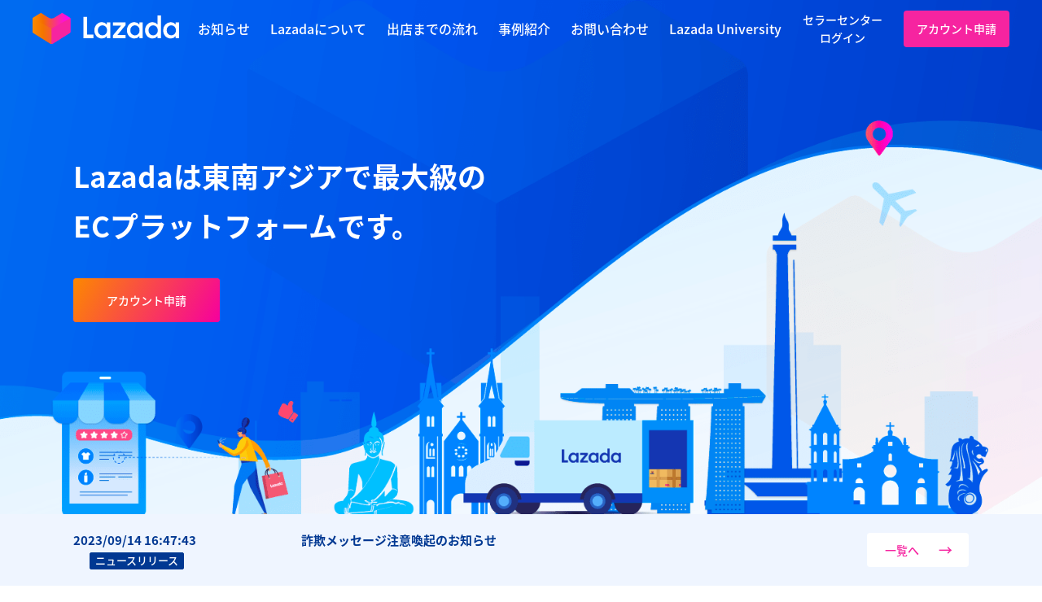

--- FILE ---
content_type: text/html; charset=utf-8
request_url: https://lazada.jp/
body_size: 10394
content:

<!DOCTYPE html>
<html lang="ja" class="preload is-not-scrolled">

<head>
    <meta charset="utf-8">
    <meta http-equiv="X-UA-Compatible" content="IE=edge">
    <meta name="viewport" content="width=device-width,minimum-scale=1.0,initial-scale=1">
    <meta name="format-detection" content="telephone=no">
    <link rel="canonical" href="https://lazada.jp/">
    <link rel="stylesheet" href="//g.alicdn.com/lazada/merchants-cb-static/1.2.1/style/jp/style.css"
          type="text/css" media="all">
    <link href="//img.alicdn.com/imgextra/i3/O1CN01lvgx2U1Jhys1Ap0ux_!!6000000001061-2-tps-64-64.png"
          rel="shortcut icon" type="image/x-icon">
    <link rel="apple-touch-icon"
          href="//g.alicdn.com/lazada/merchants-cb-static/1.1.6/images/jp/apple-touch-icon.png">
    <link rel="icon" type="image/png"
          href="//g.alicdn.com/lazada/merchants-cb-static/1.1.6/images/jp/android-chrome-192x192.png">
    <link rel="preconnect" href="https://fonts.gstatic.com/">
    <link href="//g.alicdn.com/lazada/merchants-cb-static/1.1.6/style/jp/font.css" rel="stylesheet">
    <meta name="robots" content="index, follow, max-image-preview:large, max-snippet:-1, max-video-preview:-1">

    <meta name="google-site-verification" content="IRIKEJBpc0wBSF015FHg69g2_n-V7A3eXUoCfRtr1-M" />
    <!-- This site is optimized with the Yoast SEO plugin v17.4 - https://yoast.com/wordpress/plugins/seo/ -->
    <title>Lazada Japan</title>
    <meta name="description" content="Lazada（ラザダ）は、アリババの東南アジアにおけるフラッグシップECプラットフォーム。東南アジア全域で親しまれるECプラットフォームとして、インドネシア、マレーシア、フィリピン、シンガポール、タイ、ベトナムのビジネスとテクノロジーの発展に貢献しています。">
    <meta property="og:locale" content="ja_JP">
    <meta property="og:type" content="website">
    <meta property="og:title" content="Lazada Japan">
    <meta property="og:description" content="Lazada（ラザダ）は、アリババの東南アジアにおけるフラッグシップECプラットフォーム。東南アジア全域で親しまれるECプラットフォームとして、インドネシア、マレーシア、フィリピン、シンガポール、タイ、ベトナムのビジネスとテクノロジーの発展に貢献しています。">
    <meta property="og:keywords" content="">
    <meta property="og:url" content="./">
    <meta property="og:site_name" content="Lazada Japan">
    <meta property="article:modified_time" content="2021-09-08T07:14:58+00:00">
    <meta property="og:image" content="//g.alicdn.com/lazada/merchants-cb-static/1.1.6/images/jp/Lazada_ogp.jpg">
    <meta property="og:image:width" content="1200">
    <meta property="og:image:height" content="630">
    <meta name="twitter:card" content="summary_large_image">
    <meta name="author" content="Lazada.com">
    <meta name="Copyright" content="Lazada.com">
    <meta name="data-spm" content="a2a4f">
    <meta name="aplus-rhost-v" content="sg.mmstat.com">
    <meta name="aplus-rhost-g" content="sg.mmstat.com">
    <meta name='aplus-auto-exp-visible' content='0.8'>
    <meta name="aplus-auto-exp"
          content='[{"logkey":"/lzdseller.aplus-auto.exp","cssSelector":".aplus-auto-exp","props":[]},{"logkey":"/lzdseller.aplus-module-auto.exp","cssSelector":".aplus-module-auto-exp","props":[],"eltype":"spmc"}]'/>
    <meta name="aplus-auto-clk"
          content='[{"logkey":"/lzdseller.aplus-auto.clk","cssSelector":".aplus-auto-clk","props":[]}]'/>
    <!-- / Yoast SEO plugin. -->

    <script type="text/javascript" src="//g.alicdn.com/lazada/merchants-cb-static/1.1.6/scripts/jquery-3.6.0.min.js"
            id="jquery-js"></script>


    <!-- Google tag (gtag.js) -->
<!--    <script async src="https://www.googletagmanager.com/gtag/js?id=AW-11003219088"></script>-->
    <script async src="https://www.googletagmanager.com/gtag/js?id=G-ZQ8Q7LXS0K"></script>
    <script>
        window.dataLayer = window.dataLayer || [];

        function gtag() {
            dataLayer.push(arguments);
        }

        gtag('js', new Date());
        gtag('config', 'G-ZQ8Q7LXS0K');
        gtag('config', 'AW-11003219088');
    </script>

</head>

<body class="home" data-spm="home">
<header class="ly-header aplus-module-auto-exp" data-spm="header">
    <div class="ly-header-inner">
        <h1 class="el-logo">
            <a href="/" class="aplus-auto-exp" data-spm="d_logo">
                <img src="//g.alicdn.com/lazada/merchants-cb-static/1.1.6/images/jp/logo_w.svg" width="300"
                    height="63" alt="Lazada Japan" class="el-logo--notScrolled">
                <img src="//g.alicdn.com/lazada/merchants-cb-static/1.1.6/images/jp/logo.svg" width="300" height="63"
                    alt="Lazada Japan" class="el-logo--scrolled">
            </a>
        </h1>
        <div class="bl-gnav-body-wrapper">
            <nav class="bl-gnav-body">
                <ul class="bl-gnav">
                    <li class="bl-gnav-item"><a href="/news/1" class="aplus-auto-exp"
                            data-spm="d_link_home"><span>お知らせ</span></a></li>
                    <li class="bl-gnav-item"><a href="/about" class="aplus-auto-exp"
                            data-spm="d_link_about"><span>Lazadaについて</span></a></li>
                    <li class="bl-gnav-item"><a href="/onboard" class="aplus-auto-exp"
                            data-spm="d_link_onboard"><span>出店までの流れ</span></a></li>
                    <li class="bl-gnav-item"><a href="/story" class="aplus-auto-exp"
                            data-spm="d_link_story"><span>事例紹介</span></a></li>
                    <li class="bl-gnav-item"><a href="https://docs.google.com/forms/d/e/1FAIpQLSeW3Mt6EIjGpqP2xE2zyeX_rvyOHhO0sjIq7uku7M7UUrCNGA/viewform?embedded=true  "
                            target="_blank" class="aplus-auto-exp" data-spm="d_link_service"><span>お問い合わせ</span></a>
                    </li>
                    <li class="bl-gnav-item"><a
                            href="https://education.lazada.com/cms/Englishcourse?spm=lzd-university-cb-pc.lzd-university-cb-pc-home.0.0.1c26395aBPfNT8"
                            target="_blank" data-spm="d_link_university"><span>Lazada University</span></a></li>
                    <!-- <li class="bl-gnav-item"><a href="https://university.lazada.com/"
                            target="_blank"  class="aplus-auto-exp" data-spm="d_link_lu"><span>Lazada大学</span></a></li> -->
                </ul>
                <ul class="bl-gnavUtil">
                    <li class="bl-gnavUtil-item"><a href="https://gsp.lazada.com/" target="_blank"
                            class="el-btn el-btn-utility el-btn-gnavUtil el-btn-gnavUtil-login aplus-auto-exp"
                            data-spm="d_link_gsp"><span>セラーセンター<br>ログイン</span></a>
                    </li>
                    <li class="bl-gnavUtil-item"><a href="javascript:;" onclick="handleRegister(event)"
                            data-spm="d_link_asc_register"
                            class="el-btn el-btn-utility el-btn-gnavUtil el-btn-gnavUtil-contact aplus-auto-exp"><span>アカウント申請</span></a>
                    </li>
                </ul>
            </nav>
        </div>
    </div>
</header>
<div class="el-gnav-sp">
    <span class="top"></span>
    <span class="middle"></span>
    <span class="bottom"></span>
</div>


<div class="bl-loading"></div>
<div class="ly-container aplus-module-auto-exp" data-spm="home">
    <div class="ly-mainv">
        <div class="ly-mainv-body aplus-module-auto-exp" data-spm="banner">
            <div class="ly-mainv-body-inner">
                <div class="bl-mainv">
                    <div class="bl-mainv-body">
                        <h2 class="el-catchcopy">Lazadaは東南アジアで<br class="sp-view">最大級の<br>ECプラットフォーム<br
                                class="sp-view">です。</h2>
                        <div class="bl-mainv-btn"><a data-spm="d_link_register" href="javascript:;"
                                onclick="handleRegister(event)"
                                class="el-btn el-btn-primary aplus-auto-exp"><span>アカウント申請</span></a>
                        </div>
                    </div>
                </div>
            </div>
        </div>
        <div class="ly-mainv-news aplus-module-auto-exp" data-spm="topnews">
            <div class="ly-mainv-news-inner">
                <div class="bl-topNews">
                    <div class="bl-topNews-body">
                        
                        <dl class="bl-topNewsList">
                            <dt>
                                <time datetime="2023/09/14 16:47:43">2023/09/14 16:47:43</time><span
                                    class="el-label">ニュースリリース</span>
                            </dt>
                            <dd><a class="aplus-auto-exp" data-spm="d_link_news_i9kGvSdUM7wTIK5Tg00l8"
                                    href="/newsdetail/353/i9kGvSdUM7wTIK5Tg00l8">詐欺メッセージ注意喚起のお知らせ</a>
                            </dd>
                        </dl>
                        
                    </div>
                    <div class="bl-topNews-btn">
                        <a href="/news/1" data-spm="d_link_news_1"
                            class="el-btn el-btn-sub el-btn--arrow el-btn--sm aplus-auto-exp">一覧へ</a>
                    </div>
                </div>
            </div>
        </div>
    </div>
    <div class="ly-contents">
        <div class="ly-sect aplus-module-auto-exp" data-spm="ventuers">
            <div class="ly-sect-inner">
                <h2 class="el-heading-lv2 hp-taC">東南アジア6か国へのスピーディーなアクセス</h2>
                <p class="hp-taC">Lazadaのプラットフォームを通じて東南アジアの6か国に展開しています。</p>
                <div class="bl-countryList">
                    <div class="bl-countryList-item">
                        <div class="bl-countryList-fig"><span><img
                                    src="//g.alicdn.com/lazada/merchants-cb-static/1.1.6/images/jp/top/icon_country_singapore.png"
                                    alt="アイコン"></span></div>
                        <div class="bl-countryList-name"><a class="aplus-auto-exp" data-spm="d_link_sg"
                                href="https://www.lazada.sg/" target="_blank">シンガポール</a>
                        </div>
                    </div>
                    <div class="bl-countryList-item">
                        <div class="bl-countryList-fig"><span><img
                                    src="//g.alicdn.com/lazada/merchants-cb-static/1.1.6/images/jp/top/icon_country_indonesia.png"
                                    alt="アイコン"></span></div>
                        <div class="bl-countryList-name"><a class="aplus-auto-exp" data-spm="d_link_id"
                                href="https://www.lazada.co.id/" target="_blank">インドネシア</a>
                        </div>
                    </div>
                    <div class="bl-countryList-item">
                        <div class="bl-countryList-fig"><span><img
                                    src="//g.alicdn.com/lazada/merchants-cb-static/1.1.6/images/jp/top/icon_country_malaysia.png"
                                    alt="アイコン"></span></div>
                        <div class="bl-countryList-name"><a class="aplus-auto-exp" data-spm="d_link_my"
                                href="https://www.lazada.com.my/" target="_blank">マレーシア</a>
                        </div>
                    </div>
                    <div class="bl-countryList-item">
                        <div class="bl-countryList-fig"><span><img
                                    src="//g.alicdn.com/lazada/merchants-cb-static/1.1.6/images/jp/top/icon_country_thailand.png"
                                    alt="アイコン"></span></div>
                        <div class="bl-countryList-name"><a class="aplus-auto-exp" data-spm="d_link_th"
                                href="https://www.lazada.co.th/" target="_blank">タイ</a>
                        </div>
                    </div>
                    <div class="bl-countryList-item">
                        <div class="bl-countryList-fig"><span><img
                                    src="//g.alicdn.com/lazada/merchants-cb-static/1.1.6/images/jp/top/icon_country_vietnam.png"
                                    alt="アイコン"></span></div>
                        <div class="bl-countryList-name"><a class="aplus-auto-exp" data-spm="d_link_vn"
                                href="https://www.lazada.vn/" target="_blank">ベトナム</a></div>
                    </div>
                    <div class="bl-countryList-item">
                        <div class="bl-countryList-fig"><span><img
                                    src="//g.alicdn.com/lazada/merchants-cb-static/1.1.6/images/jp/top/icon_country_philippines.png"
                                    alt="アイコン"></span></div>
                        <div class="bl-countryList-name"><a class="aplus-auto-exp" data-spm="d_link_ph"
                                href="https://www.lazada.com.ph/" target="_blank">フィリピン</a>
                        </div>
                    </div>
                </div>
            </div>
        </div>
        <div class="ly-sect ly-sect--bg aplus-module-auto-exp" data-spm="basic">
            <div class="ly-sect-inner">
                <h2 class="el-heading-lv2 hp-taC">東南アジア向けフラッグシップECプラットフォーム</h2>
                <p class="hp-taC">Lazadaはアリババグループの東南アジア市場における<br>リーディングカンパニーです。</p>
                <div class="grid4 bl-card">
                    <div class="col bl-card-item">
                        <div class="bl-card-fig"><span><img
                                    src="//g.alicdn.com/lazada/merchants-cb-static/1.1.6/images/jp/top/icon_platform_01.png"
                                    alt="アイコン"></span></div>
                        <div class="bl-card-body">
                            <div class="bl-card-title bl-card-title--cOrn">2012年</div>
                            <p class="bl-card-txt hp-taC">設立</p>
                        </div>
                    </div>
                    <div class="col bl-card-item">
                        <div class="bl-card-fig"><span><img
                                    src="//g.alicdn.com/lazada/merchants-cb-static/1.1.6/images/jp/top/icon_platform_02.png"
                                    alt="アイコン"></span></div>
                        <div class="bl-card-body">
                            <div class="bl-card-title bl-card-title--cOrn">1契約で出店可能</div>
                            <p class="bl-card-txt hp-taC">東南アジアの6大市場</p>
                        </div>
                    </div>
                    <div class="col bl-card-item">
                        <div class="bl-card-fig"><span><img
                                    src="//g.alicdn.com/lazada/merchants-cb-static/1.1.6/images/jp/top/icon_platform_03.png"
                                    alt="アイコン"></span></div>
                        <div class="bl-card-body">
                            <div class="bl-card-title bl-card-title--cOrn">1.3億⼈</div>
                            <p class="bl-card-txt hp-taC">アクティブユーザー</p>
                        </div>
                    </div>
                    <div class="col bl-card-item">
                        <div class="bl-card-fig"><span><img
                                    src="//g.alicdn.com/lazada/merchants-cb-static/1.1.6/images/jp/top/icon_platform_04.png"
                                    alt="アイコン"></span></div>
                        <div class="bl-card-body">
                            <div class="bl-card-title bl-card-title--cOrn">30ヶ所以上</div>
                            <p class="bl-card-txt hp-taC">東南アジアの倉庫センター</p>
                        </div>
                    </div>
                </div>
            </div>
        </div>
        <div class="ly-sect aplus-module-auto-exp" data-spm="advantange">
            <div class="ly-sect-inner">
                <h2 class="el-heading-lv2 hp-taC">Lazadaの強み</h2>
                <p class="hp-taC">東南アジアへの出店をより安⼼して⾏うための<br>プロフェッショナルなクロスボーダーソリューションです。</p>
                <div class="bl-strength">
                    <div class="bl-strength-item">
                        <div class="bl-strength-sub">
                            <h3 class="bl-strength-title">使いやすさ</h3>
                        </div>
                        <div class="bl-strength-main">
                            <div class="grid3 bl-card bl-card--sm">
                                <div class="col bl-card-item">
                                    <div class="bl-card-fig"><span><img
                                                src="//g.alicdn.com/lazada/merchants-cb-static/1.1.6/images/jp/top/icon_strength_use_01.png"
                                                alt="アイコン"></span></div>
                                    <div class="bl-card-body">
                                        <div class="bl-card-title">コミッション90日間免除</div>
                                        <p class="bl-card-txt hp-taC">最初90日間：免除<br>91日目以降：6％～7%<br></p>
                                    </div>
                                </div>
                                <div class="col bl-card-item">
                                    <div class="bl-card-fig"><span><img
                                                src="//g.alicdn.com/lazada/merchants-cb-static/1.1.6/images/jp/top/icon_strength_use_02.png"
                                                alt="アイコン"></span></div>
                                    <div class="bl-card-body">
                                        <div class="bl-card-title">短い売上金回収サイクル</div>
                                        <p class="bl-card-txt hp-taC">売上金回収サイクルは<br>たったの1週間</p>
                                    </div>
                                </div>
                                <div class="col bl-card-item">
                                    <div class="bl-card-fig"><span><img
                                                src="//g.alicdn.com/lazada/merchants-cb-static/1.1.6/images/jp/top/icon_strength_use_03.png"
                                                alt="アイコン"></span></div>
                                    <div class="bl-card-body">
                                        <div class="bl-card-title">6か国への出店が可能</div>
                                        <p class="bl-card-txt hp-taC">1度の商品登録で6カ国の<br>マーケットに同時掲載</p>
                                    </div>
                                </div>
                            </div>
                        </div>
                    </div>
                    <div class="bl-strength-item">
                        <div class="bl-strength-sub">
                            <h3 class="bl-strength-title">サービスの良さ</h3>
                        </div>
                        <div class="bl-strength-main">
                            <div class="grid3 bl-card bl-card--sm">
                                <div class="col bl-card-item">
                                    <div class="bl-card-fig"><span><img
                                                src="//g.alicdn.com/lazada/merchants-cb-static/1.1.6/images/jp/top/icon_strength_service_01.png"
                                                alt="アイコン"></span></div>
                                    <div class="bl-card-body">
                                        <div class="bl-card-title">無料キャンペーン</div>
                                        <p class="bl-card-txt hp-taC">最短翌週から<br>無料キャンペーン参加可能</p>
                                    </div>
                                </div>
                                <div class="col bl-card-item">
                                    <div class="bl-card-fig"><span><img
                                                src="//g.alicdn.com/lazada/merchants-cb-static/1.1.6/images/jp/top/icon_strength_service_02.png"
                                                alt="アイコン"></span></div>
                                    <div class="bl-card-body">
                                        <div class="bl-card-title">丁寧な日本語サポート</div>
                                        <p class="bl-card-txt hp-taC">規模を問わず写真作成から<br>発送までの日本語サポート</p>
                                    </div>
                                </div>
                            </div>
                        </div>
                    </div>
                    <div class="bl-strength-item">
                        <div class="bl-strength-sub">
                            <h3 class="bl-strength-title">スマートな<br>テクノロジー</h3>
                        </div>
                        <div class="bl-strength-main">
                            <div class="grid3 bl-card bl-card--sm">
                                <div class="col bl-card-item">
                                    <div class="bl-card-fig"><span><img
                                                src="//g.alicdn.com/lazada/merchants-cb-static/1.1.6/images/jp/top/icon_strength_tech_01.png"
                                                alt="アイコン"></span></div>
                                    <div class="bl-card-body">
                                        <div class="bl-card-title">チャットの自動翻訳</div>
                                        <p class="bl-card-txt hp-taC">カスタマーサービスの<br>チャットボックスに翻訳機能付き</p>
                                    </div>
                                </div>
                                <div class="col bl-card-item">
                                    <div class="bl-card-fig"><span><img
                                                src="//g.alicdn.com/lazada/merchants-cb-static/1.1.6/images/jp/top/icon_strength_tech_02.png"
                                                alt="アイコン"></span></div>
                                    <div class="bl-card-body">
                                        <div class="bl-card-title">商品紹介文を自動翻訳</div>
                                        <p class="bl-card-txt hp-taC">英語の商品紹介がそれぞれの<br>現地言語に自動翻訳</p>
                                    </div>
                                </div>
                                <div class="col bl-card-item">
                                    <div class="bl-card-fig"><span><img
                                                src="//g.alicdn.com/lazada/merchants-cb-static/1.1.6/images/jp/top/icon_strength_tech_03.png"
                                                alt="アイコン"></span></div>
                                    <div class="bl-card-body">
                                        <div class="bl-card-title">AIでCVRアップ</div>
                                        <p class="bl-card-txt hp-taC">AIがコンバージョン率を最適化</p>
                                    </div>
                                </div>
                            </div>
                        </div>
                    </div>
                    <div class="bl-strength-item">
                        <div class="bl-strength-sub">
                            <h3 class="bl-strength-title">包括的な<br>物流サポート</h3>
                        </div>
                        <div class="bl-strength-main">
                            <div class="grid3 bl-card bl-card--sm">
                                <div class="col bl-card-item">
                                    <div class="bl-card-fig"><span><img
                                                src="//g.alicdn.com/lazada/merchants-cb-static/1.1.6/images/jp/top/icon_strength_support_01.png"
                                                alt="アイコン"></span></div>
                                    <div class="bl-card-body">
                                        <div class="bl-card-title">国内仕分けセンター</div>
                                        <p class="bl-card-txt hp-taC">物流網が完備。<br>オーダーが入ったら日本国内の<br>Lazada仕分けセンターに送るだけ
                                        </p>
                                    </div>
                                </div>
                                <div class="col bl-card-item">
                                    <div class="bl-card-fig"><span><img
                                                src="//g.alicdn.com/lazada/merchants-cb-static/1.1.6/images/jp/top/icon_strength_support_02.png"
                                                alt="アイコン"></span></div>
                                    <div class="bl-card-body">
                                        <div class="bl-card-title">フルフィルメント&<br>現地保税倉庫</div>
                                        <p class="bl-card-txt hp-taC">フルフィルメントや<br>現地保税倉庫の利用が可能</p>
                                    </div>
                                </div>
                            </div>
                        </div>
                    </div>
                </div>
                <p class="hp-taC"><a href="/about" class="el-btn el-btn-sub el-btn--sdw">Lazadaについて</a></p>
            </div>
        </div>
        <div class="ly-sect ly-sect--bgCase aplus-module-auto-exp" data-spm="case">
            <div class="ly-sect-inner">
                <div class="bl-case">
                    <div class="bl-case-body">
                        <h2 class="bl-case-title">事例紹介</h2>
                        <p class="bl-case-txt">ブランドの海外進出成功の背後には必ず⼀つの正しい選択があります。</p>
                        <div class="bl-case-btn"><a data-spm="d_link_story" href="/story"
                                class="el-btn el-btn-sub aplus-auto-exp">事例紹介一覧へ</a>
                        </div>
                        <div class="bl-case-arrows"></div>
                    </div>
                    <div class="bl-case-slider">
                        <div class="bl-case-slider-inner">
                            <div class="bl-case-card js-slider-case">
                                
                                <div class="bl-case-card-item">
                                    <a href="/storydetail/354/5438" class="js-mh">
                                        <div class="bl-case-card-fig">
                                            <span>
                                                <img src="https://cms-platform-prod.oss-cn-hangzhou.aliyuncs.com/uploads/pictures/1653388074333want logo1-01.png" width="564" height="260"
                                                    alt="want.jp株式会社 様">
                                            </span>
                                        </div>
                                        <div class="bl-case-card-body">
                                            <h3 class="bl-case-card-title">want.jp株式会社 様</h3>
                                            <div class="bl-case-card-txt">
                                                want.jp株式会社は、世界中のカスタマーにあらゆる商品を最高の利便性で提供する越境ECのスタートアップ企業です。

東南アジア、中国、北米、ヨーロッパ、中南米、アフリカ等のマーケットプレイスに出店販売を行っています。世界中の需要データを活用したメーカー様の海外進出支援や商品展開を行い、2020年、2021年にLazadaのOutstanding Seller賞を受賞しました。
                                            </div>
                                        </div>
                                    </a>
                                </div>
                                
                                <div class="bl-case-card-item">
                                    <a href="/storydetail/354/5387" class="js-mh">
                                        <div class="bl-case-card-fig">
                                            <span>
                                                <img src="https://cms-platform-prod.oss-cn-hangzhou.aliyuncs.com/uploads/pictures/1652866400974logo-04.png" width="564" height="260"
                                                    alt="合同会社大誠 様">
                                            </span>
                                        </div>
                                        <div class="bl-case-card-body">
                                            <h3 class="bl-case-card-title">合同会社大誠 様</h3>
                                            <div class="bl-case-card-txt">
                                                2013年に名古屋近郊に設立された越境EC企業。9年間一貫して海外ユーザーに向けて良質かつ低価格の商品と高品質のサービスの提供に注力。中国市場でのビジネス展開後、2021年から東南アジアへの展開に注目し、Lazada越境ECストアを開設。僅か半年ほどで月次営業利益成長率2桁台を達成し、その後も2桁台をキープ。
                                            </div>
                                        </div>
                                    </a>
                                </div>
                                
                                <div class="bl-case-card-item">
                                    <a href="/storydetail/354/2804" class="js-mh">
                                        <div class="bl-case-card-fig">
                                            <span>
                                                <img src="https://cms-platform-prod.oss-cn-hangzhou.aliyuncs.com/uploads/pictures/1637250492605logo_laox.png" width="564" height="260"
                                                    alt="ラオックス株式会社 様">
                                            </span>
                                        </div>
                                        <div class="bl-case-card-body">
                                            <h3 class="bl-case-card-title">ラオックス株式会社 様</h3>
                                            <div class="bl-case-card-txt">
                                                Laoxは1930年に創立した日本の有名な老舗家電量販店です。2009年からは中国の大手小売企業である蘇寧電器グループの傘下となり、日本最大規模の総合免税企業となりました。2021年春から既存の中国越境ECに加え、Lazadaに出店し、東南アジア向けに日本からの直送販売を始めました。
                                            </div>
                                        </div>
                                    </a>
                                </div>
                                
                                <div class="bl-case-card-item">
                                    <a href="/storydetail/354/5157" class="js-mh">
                                        <div class="bl-case-card-fig">
                                            <span>
                                                <img src="https://cms-platform-prod.oss-cn-hangzhou.aliyuncs.com/uploads/pictures/1651146326878japanbazaar logo_2-04.png" width="564" height="260"
                                                    alt="株式会社ウォーネクト 様">
                                            </span>
                                        </div>
                                        <div class="bl-case-card-body">
                                            <h3 class="bl-case-card-title">株式会社ウォーネクト 様</h3>
                                            <div class="bl-case-card-txt">
                                                「世界（World）をつなぐ（Connect）」をテーマに越境EC事業を展開する京都のスタートアップ企業です。創業以来、東南アジアを中心に全世界に向け、お客さまが求めるサービスの追求と提供に取り組んでいます。2020年秋からLazadaに日本越境アカウントを開設し、出店を開始しました。
                                            </div>
                                        </div>
                                    </a>
                                </div>
                                
                                <div class="bl-case-card-item">
                                    <a href="/storydetail/354/4551" class="js-mh">
                                        <div class="bl-case-card-fig">
                                            <span>
                                                <img src="https://cms-platform-prod.oss-cn-hangzhou.aliyuncs.com/uploads/pictures/1646967117823kohnanlogoo.png" width="564" height="260"
                                                    alt="コーナン商事 株式会社 様">
                                            </span>
                                        </div>
                                        <div class="bl-case-card-body">
                                            <h3 class="bl-case-card-title">コーナン商事 株式会社 様</h3>
                                            <div class="bl-case-card-txt">
                                                コーナンは1978年に設立したホームセンターチェーン店です。プロの事業者向け業態では店舗数、売上高ともに同業他社を圧倒しています。アリババグループの天猫国際への出店に加えて、2021年春からLazadaにもご出店されました。
                                            </div>
                                        </div>
                                    </a>
                                </div>
                                
                            </div>
                        </div>
                    </div>
                </div>
            </div>
        </div>
        <div class="ly-sect ly-sect--bg aplus-module-auto-exp" data-spm="shop">
            <div class="ly-sect-inner">
                <h2 class="el-heading-lv2 hp-taC">出店ブランド</h2>
                <div class="bl-logoList js-slider-logo">
                    
                    <div class="bl-logoList-item">
                        
                        <div class="bl-logoList-tile">
                            
                            <span>
                                <div class="bl-logoList-tile-fig">
                                    <span>
                                        <img src="https://gcp-img.slatic.net/lazada/7a7ac73d-fefa-4576-b359-bc78b9583c56_SG-476-322.png" width="476" height="322" alt="asics">
                                    </span>
                                </div>
                            </span>
                            
                        </div>
                        
                        <div class="bl-logoList-tile">
                            
                            <span>
                                <div class="bl-logoList-tile-fig">
                                    <span>
                                        <img src="https://gcp-img.slatic.net/lazada/7de6efaf-c28e-4616-8c28-8aaa97aed0b4_SG-476-322.png" width="476" height="322" alt="fujifilm">
                                    </span>
                                </div>
                            </span>
                            
                        </div>
                        
                    </div>
                    
                    <div class="bl-logoList-item">
                        
                        <div class="bl-logoList-tile">
                            
                            <span>
                                <div class="bl-logoList-tile-fig">
                                    <span>
                                        <img src="https://gcp-img.slatic.net/lazada/a6b1259a-9af5-4ffc-a7a4-faef3c49c8cc_SG-476-322.png" width="476" height="322" alt="glico">
                                    </span>
                                </div>
                            </span>
                            
                        </div>
                        
                        <div class="bl-logoList-tile">
                            
                            <span>
                                <div class="bl-logoList-tile-fig">
                                    <span>
                                        <img src="https://gcp-img.slatic.net/lazada/21166044-578e-43ac-809a-15448e2ac2d0_SG-476-322.png" width="476" height="322" alt="laox">
                                    </span>
                                </div>
                            </span>
                            
                        </div>
                        
                    </div>
                    
                    <div class="bl-logoList-item">
                        
                        <div class="bl-logoList-tile">
                            
                            <span>
                                <div class="bl-logoList-tile-fig">
                                    <span>
                                        <img src="https://gcp-img.slatic.net/lazada/7e311a9f-9d32-43b2-9623-1634c7ca9ebb_SG-476-322.png" width="476" height="322" alt="panasonic">
                                    </span>
                                </div>
                            </span>
                            
                        </div>
                        
                        <div class="bl-logoList-tile">
                            
                            <span>
                                <div class="bl-logoList-tile-fig">
                                    <span>
                                        <img src="https://gcp-img.slatic.net/lazada/693d7b09-93b2-4874-84d6-fd9f1fa14700_SG-476-322.png" width="476" height="322" alt="watashi">
                                    </span>
                                </div>
                            </span>
                            
                        </div>
                        
                    </div>
                    
                    <div class="bl-logoList-item">
                        
                        <div class="bl-logoList-tile">
                            
                            <span>
                                <div class="bl-logoList-tile-fig">
                                    <span>
                                        <img src="https://gcp-img.slatic.net/lazada/c31fbee3-439e-4ee0-9456-28ac37bd205d_SG-476-322.png" width="476" height="322" alt="shiseido">
                                    </span>
                                </div>
                            </span>
                            
                        </div>
                        
                        <div class="bl-logoList-tile">
                            
                            <span>
                                <div class="bl-logoList-tile-fig">
                                    <span>
                                        <img src="https://gcp-img.slatic.net/lazada/663c0b94-7102-4d06-aa81-dc4e365c692c_SG-476-322.png" width="476" height="322" alt="shuuemura">
                                    </span>
                                </div>
                            </span>
                            
                        </div>
                        
                    </div>
                    
                    <div class="bl-logoList-item">
                        
                        <div class="bl-logoList-tile">
                            
                            <span>
                                <div class="bl-logoList-tile-fig">
                                    <span>
                                        <img src="https://gcp-img.slatic.net/lazada/e4893174-9626-46ae-b5c1-5cef119f0227_SG-476-322.png" width="476" height="322" alt="skii">
                                    </span>
                                </div>
                            </span>
                            
                        </div>
                        
                    </div>
                    
                </div>
            </div>
        </div>
        <div class="ly-sect aplus-module-auto-exp" data-spm="partner">
            <div class="ly-sect-inner">
                <h2 class="el-heading-lv2 hp-taC">Lazada Partner</h2>
                <div class="bl-logoList js-slider-logo">
                    
                    <div class="bl-logoList-item">
                        
                        <div class="bl-logoList-tile">
                            
                            <a href="https://sekatsuna.com/ " class="aplus-auto-exp" data-spm="sekatsuna" target="_blank">
                                <div class="bl-logoList-tile-fig">
                                    <span>
                                        <img src="https://gcp-img.slatic.net/lazada/714d16be-739c-43c4-8666-cdc7955c7d0e_SG-992-671.png" width="476" height="322" alt="sekatsuna">
                                    </span>
                                </div>
                            </a>
                            
                        </div>
                        
                        <div class="bl-logoList-tile">
                            
                            <a href="https://lifepepper.co.jp/" class="aplus-auto-exp" data-spm="life pepper" target="_blank">
                                <div class="bl-logoList-tile-fig">
                                    <span>
                                        <img src="https://gcp-img.slatic.net/lazada/8d1d9806-1f08-4936-a715-b47f7832cfb8_SG-476-322.png" width="476" height="322" alt="life pepper">
                                    </span>
                                </div>
                            </a>
                            
                        </div>
                        
                    </div>
                    
                    <div class="bl-logoList-item">
                        
                        <div class="bl-logoList-tile">
                            
                            <a href="https://www.trans-cosmos.co.jp/" class="aplus-auto-exp" data-spm="trans cosmos" target="_blank">
                                <div class="bl-logoList-tile-fig">
                                    <span>
                                        <img src="https://gcp-img.slatic.net/lazada/69898cb9-317a-481f-8e8f-376286f06ca8_SG-476-322.png" width="476" height="322" alt="trans cosmos">
                                    </span>
                                </div>
                            </a>
                            
                        </div>
                        
                        <div class="bl-logoList-tile">
                            
                            <a href="https://unbot.co.jp/" class="aplus-auto-exp" data-spm="unbot" target="_blank">
                                <div class="bl-logoList-tile-fig">
                                    <span>
                                        <img src="https://gcp-img.slatic.net/lazada/58375f7f-00e3-4e11-9f36-c53b36e6d65e_SG-476-322.png" width="476" height="322" alt="unbot">
                                    </span>
                                </div>
                            </a>
                            
                        </div>
                        
                    </div>
                    
                    <div class="bl-logoList-item">
                        
                        <div class="bl-logoList-tile">
                            
                            <a href="https://corp.want.jp/" class="aplus-auto-exp" data-spm="want" target="_blank">
                                <div class="bl-logoList-tile-fig">
                                    <span>
                                        <img src="https://gcp-img.slatic.net/lazada/28c1a538-1a01-4d47-ab59-ba1ae1dccd40_SG-476-322.png" width="476" height="322" alt="want">
                                    </span>
                                </div>
                            </a>
                            
                        </div>
                        
                        <div class="bl-logoList-tile">
                            
                            <a href="https://www.oro.com/ja/" class="aplus-auto-exp" data-spm="oro" target="_blank">
                                <div class="bl-logoList-tile-fig">
                                    <span>
                                        <img src="https://gcp-img.slatic.net/lazada/0eec4294-b4a3-4c5b-8f0e-c4bd5e4f941e_SG-476-322.png" width="476" height="322" alt="oro">
                                    </span>
                                </div>
                            </a>
                            
                        </div>
                        
                    </div>
                    
                    <div class="bl-logoList-item">
                        
                        <div class="bl-logoList-tile">
                            
                            <a href="https://infinito-3.my.canva.site/" class="aplus-auto-exp" data-spm="Infinit" target="_blank">
                                <div class="bl-logoList-tile-fig">
                                    <span>
                                        <img src="https://gcp-img.slatic.net/lazada/7d045984-13c9-4553-8e66-676a2d53fd1d_SG-default-default.JPG" width="476" height="322" alt="Infinit">
                                    </span>
                                </div>
                            </a>
                            
                        </div>
                        
                    </div>
                    
                </div>
            </div>
        </div>
    </div>
</div>


<div class="ly-cta aplus-module-auto-exp" data-spm="join">
    <div class="ly-cta-inner">
        <div class="bl-cta">
            <div class="bl-cta-title">東南アジアで<br><span>国境を越えた旅</span>をはじめましょう</div>
            <div class="bl-cta-btn"><a data-spm="d_link_asc_register" href="javascript:;"
                    onclick="handleRegister(event)"
                    class="el-btn el-btn-primary aplus-auto-exp"><span>アカウント申請</span></a></div>
        </div>
    </div>
</div>


<footer class="ly-footer aplus-module-auto-exp" data-spm="footer">
    <!-- <div class="bl-pagetop"><a href="#"></a></div> -->
    <div class="ly-footer-inner">
        <div class="ly-footer-body">
            <div class="bl-sitemap">
                <div class="bl-sitemap-body">
                    <ul class="bl-sitemapList">
                        <li><a href="/news/1" class="aplus-auto-exp" data-spm="d_link_home">お知らせ</a></li>
                        <li><a href="/about" class="aplus-auto-exp" data-spm="d_link_about">Lazadaについて</a></li>
                        <li><a href="/onboard" class="aplus-auto-exp" data-spm="d_link_onboard">出店までの流れ</a></li>
                        <li><a href="/story" class="aplus-auto-exp" data-spm="d_link_story">事例紹介</a></li>
                        <li><a href="https://docs.google.com/forms/d/e/1FAIpQLSeW3Mt6EIjGpqP2xE2zyeX_rvyOHhO0sjIq7uku7M7UUrCNGA/viewform?embedded=true  " class="aplus-auto-exp"
                                data-spm="d_link_service" target="_blank">お問い合わせ</a></li>
                        <li><a href="https://education.lazada.com/cms/Englishcourse?spm=lzd-university-cb-pc.lzd-university-cb-pc-home.0.0.1c26395aBPfNT8"
                                target="_blank" data-spm="d_link_university"><span>Lazada University</span></a></li>
                        <!-- <li><a href="https://university.lazada.com/" class="aplus-auto-exp" data-spm="d_link_lu"
                                target="_blank"><span>Lazada大学</span></a></li> -->
                    </ul>
                </div>
                <div class="bl-sitemap-btns">
                    <ul class="bl-sitemapUtil">
                        <li class="bl-sitemapUtil-item"><a href="https://gsp.lazada.com/" target="_blank"
                                class="el-btn el-btn-utility el-btn-sub--nobg aplus-auto-exp"
                                data-spm="d_link_gsp"><span>セラーセンター<br>ログイン</span></a></li>
                        <li class="bl-sitemapUtil-item"><a href="javascript:;" onclick="handleRegister(event)"
                                class="el-btn el-btn-utility el-btn-sub aplus-auto-exp"
                                data-spm="d_link_asc_register"><span>アカウント申請</span></a></li>
                    </ul>
                </div>
            </div>
        </div>
        <div class="ly-footer-body">
            <div class="bl-groupCompany">
                <div class="bl-groupCompany-item">
                    <div class="bl-groupCompanyList-title"><span class="parent-link">バイヤーポート</span></div>
                    <div class="bl-groupCompanyList-body">
                        <ul class="bl-groupCompanyList">
                            <li><a class="aplus-auto-exp" data-spm="d_link_vn" href="https://www.lazada.vn/"
                                    target="_blank">ベトナム</a></li>
                            <li><a class="aplus-auto-exp" data-spm="d_link_th" href="https://www.lazada.co.th/"
                                    target="_blank">タイ</a></li>
                            <li><a class="aplus-auto-exp" data-spm="d_link_sg" href="https://www.lazada.sg/"
                                    target="_blank">シンガポール</a></li>
                        </ul>
                        <ul class="bl-groupCompanyList">
                            <li><a class="aplus-auto-exp" data-spm="d_link_ph" href="https://www.lazada.com.ph/"
                                    target="_blank">フィリピン</a></li>
                            <li><a class="aplus-auto-exp" data-spm="d_link_my" href="https://www.lazada.com.my/"
                                    target="_blank">マレーシア</a></li>
                            <li><a class="aplus-auto-exp" data-spm="d_link_id" href="https://www.lazada.co.id/"
                                    target="_blank">インドネシア</a></li>
                        </ul>
                    </div>
                </div>
                <div class="bl-groupCompany-item">
                    <div class="bl-groupCompanyList-title"><span class="parent-link">アリババのサービス</span></div>
                    <div class="bl-groupCompanyList-body">
                        <ul class="bl-groupCompanyList">
                            <li><a class="aplus-auto-exp" data-spm="d_link_jp" href="https://www.alibaba.co.jp/"
                                    target="_blank">アリババ日本法人</a></li>
                            <li><a class="aplus-auto-exp" data-spm="d_link_jp_b2b" href="https://www.b2b.alibaba.co.jp/"
                                    target="_blank">アリババドットコム</a></li>
                            <li><a class="aplus-auto-exp" data-spm="d_link_jp_tmall"
                                    href="https://www.alibaba.co.jp/service/tmall/" target="_blank">天猫国際/天猫/Kaola</a>
                            </li>
                            <li><a class="aplus-auto-exp" data-spm="d_link_jp_ipay"
                                    href="https://www.alibaba.co.jp/service/alipay/" target="_blank">アリペイ</a></li>
                        </ul>
                        <ul class="bl-groupCompanyList">
                            <li><a class="aplus-auto-exp" data-spm="d_link_fliggy"
                                    href="https://www.alibaba.co.jp/service/fliggy/" target="_blank">フリギー</a></li>
                            <li><a class="aplus-auto-exp" data-spm="d_link_ja" href="https://www.alibabacloud.com/ja"
                                    target="_blank">アリババクラウド</a></li>
                            <li><a class="aplus-auto-exp" data-spm="d_link_cainiao"
                                    href="https://www.alibaba.co.jp/service/cainiao/" target="_blank">菜鳥</a></li>
                        </ul>
                    </div>
                </div>
                
                <ul class="bl-sns">
                    <li class="bl-sns-item item-youtube"><a class="aplus-auto-exp" data-spm="d_link_youtube"
                            href="https://www.youtube.com/channel/UCqb3LhhRY95XYArfpOWjLUQ" target="_blank">YouTube</a>
                    </li>
                    <li class="bl-sns-item item-twitter"><a class="aplus-auto-exp" data-spm="d_link_twitter"
                            href="https://twitter.com/lazadajapan" target="_blank">Twitter</a></li>
                </ul>
            </div>
        </div>
        <div class="ly-footer-body">
            <div class="bl-footer-utility">
                <div class="bl-footer-utility-body">
                    <ul class="bl-groupCompanyList-utility">
                        <li><a class="aplus-auto-exp" data-spm="d_link_cn" href="https://www.lazada-seller.cn/"
                                target="_blank">Lazada中国</a></li>
                        <li><a class="aplus-auto-exp" data-spm="d_link_kr" href="https://lazada.kr/"
                                target="_blank">Lazada韓国</a></li>
                    </ul>
                </div>
                <p class="el-copyright">&copy; 2026 Lazada Japan</p>
            </div>
        </div>
    </div>
</footer>

<script>
    with (document) with (body) with (insertBefore(createElement("script"), firstChild)) setAttribute("exparams", "cfgver=1.0&aplus&asid=&ascUserId=&ascSellerId=1000004106", id = "beacon-aplus", src = "//lazada-slatic-g.alicdn.com/alilog/mlog/aplus_int.js")
</script>
<script type="text/javascript"
        src="//g.alicdn.com/lazada/merchants-cb-static/1.1.6/scripts/jquery-3.6.0.min.js"></script>
<script type="text/javascript"
        src="//g.alicdn.com/lazada/merchants-cb-static/1.1.6/scripts/jp/jquery.easing.1.3.js"
        id="jquery_easing-js"></script>
<script type="text/javascript"
        src="//g.alicdn.com/lazada/merchants-cb-static/1.1.6/scripts/jp/jquery.matchHeight-min.js"
        id="matchHeight-js"></script>
<script type="text/javascript" src="//g.alicdn.com/lazada/merchants-cb-static/1.1.6/scripts/jp/slick.min.js"
        id="slick-js"></script>
<script type="text/javascript" src="//g.alicdn.com/lazada/merchants-cb-static/1.1.6/scripts/jp/common.js"
        id="common-lzd-js"></script>

<script>
    function handleRegister(e) {
        const spmId = e.target.getAttribute('data-spm-anchor-id')
        gtag('event', 'guide_to_sign_up');
        gtag('event', 'conversion', { 'send_to': 'AW-11003219088/3SVlCMCRvoMYEJCZ3_4o' });
        window.location.href = `https://sellercenter.lazada.com.my/apps/register/registration?basedCountry=JP&crossBorder=1&utm_source=jpweb&spm=${spmId}`
    }
</script>
</body>

</html>


--- FILE ---
content_type: text/css
request_url: https://g.alicdn.com/lazada/merchants-cb-static/1.2.1/style/jp/style.css
body_size: 11610
content:
@charset "UTF-8";/*! normalize.css v8.0.1 | MIT License | github.com/necolas/normalize.css */html{line-height:1.15;-webkit-text-size-adjust:100%}body{margin:0}main{display:block}h1{font-size:2em;margin:.67em 0}hr{box-sizing:content-box;height:0;overflow:visible}pre{font-family:monospace,monospace;font-size:1em}a{background-color:transparent}abbr[title]{border-bottom:0;text-decoration:underline;text-decoration:underline dotted}b,strong{font-weight:bolder}code,kbd,samp{font-family:monospace,monospace;font-size:1em}small{font-size:80%}sub,sup{font-size:75%;line-height:0;position:relative;vertical-align:baseline}sub{bottom:-0.25em}sup{top:-0.5em}img{border-style:none}button,input,optgroup,select,textarea{font-family:inherit;font-size:100%;line-height:1.15;margin:0}button,input{overflow:visible}button,select{text-transform:none}button,[type=button],[type=reset],[type=submit]{-webkit-appearance:button}button::-moz-focus-inner,[type=button]::-moz-focus-inner,[type=reset]::-moz-focus-inner,[type=submit]::-moz-focus-inner{border-style:none;padding:0}button:-moz-focusring,[type=button]:-moz-focusring,[type=reset]:-moz-focusring,[type=submit]:-moz-focusring{outline:1px dotted ButtonText}fieldset{padding:.35em .75em .625em}legend{box-sizing:border-box;color:inherit;display:table;max-width:100%;padding:0;white-space:normal}progress{vertical-align:baseline}textarea{overflow:auto}[type=checkbox],[type=radio]{box-sizing:border-box;padding:0}[type=number]::-webkit-inner-spin-button,[type=number]::-webkit-outer-spin-button{height:auto}[type=search]{-webkit-appearance:textfield;outline-offset:-2px}[type=search]::-webkit-search-decoration{-webkit-appearance:none}::-webkit-file-upload-button{-webkit-appearance:button;font:inherit}details{display:block}summary{display:list-item}template{display:none}[hidden]{display:none}.ly-mainv-body-inner,.ly-mainv-news-inner,.ly-pageHeader-inner,.ly-main-inner,.ly-sect-inner,.ly-cta-inner,.ly-footer-body{width:100%;max-width:1100px;margin-right:auto;margin-left:auto;box-sizing:border-box}.ly-main-inner--wMd{width:100%;max-width:800px;margin-right:auto;margin-left:auto;box-sizing:border-box}.ly-mainv-body,.ly-mainv-news,.ly-pageHeader,.ly-main,.ly-sect,.ly-cta,.ly-footer-inner{padding-right:40px;padding-left:40px}@media screen and (max-width:480px){.ly-mainv-body,.ly-mainv-news,.ly-pageHeader,.ly-main,.ly-sect,.ly-cta,.ly-footer-inner{padding-right:20px;padding-left:20px}}html,body{width:100%}html,body{font-family:"Noto Sans JP","游ゴシック体","Yu Gothic","YuGothic","ヒラギノ角ゴ Pro","Hiragino Kaku Gothic Pro","メイリオ","Meiryo","MS Pゴシック","MS PGothic",sans-serif;font-size:62.5%;font-weight:400;line-height:2;color:#222;text-rendering:optimizeLegibility;-webkit-font-smoothing:antialiased;-moz-osx-font-smoothing:grayscale}body{font-size:1.5rem}a{color:#013892;text-decoration:none;outline:0}a:hover{text-decoration:underline}a:focus{outline:0}img{vertical-align:bottom;opacity:1;visibility:visible;-webkit-backface-visibility:hidden}h1{font-size:3.8rem;line-height:1.4}h2{margin:2em 0 1em;font-size:3.4rem;line-height:1.4}h3{margin:2em 0 1em;font-size:2.2rem;line-height:1.4}p{margin:0 0 1.5em}ul{padding-left:0}li{list-style:none outside none}hr{margin:45px 0;border:0;border-top:1px solid #ededed}article img{width:100%;height:auto}input,button,textarea,select{margin:0;padding:0;background:0;border:0;border-radius:0;outline:0;-webkit-appearance:none;-moz-appearance:none;appearance:none}table{border-collapse:collapse;border-spacing:0}sup,sub{font-size:1rem}.sp-view{display:none !important}@media screen and (max-width:480px){.sp-view{display:block !important}}.tb-view{display:none !important}@media screen and (max-width:768px){.tb-view{display:block !important}}@media screen and (max-width:480px){.pc-view{display:none !important}}.hp-taR{text-align:right !important}.hp-taL{text-align:left !important}.hp-taC{text-align:center !important}.slick-slider{position:relative;display:block;box-sizing:border-box;-webkit-touch-callout:none;-webkit-user-select:none;-khtml-user-select:none;-moz-user-select:none;-ms-user-select:none;user-select:none;-ms-touch-action:pan-y;touch-action:pan-y;-webkit-tap-highlight-color:transparent}.slick-list{position:relative;overflow:hidden;display:block;margin:0;padding:0}.slick-list:focus{outline:0}.slick-list.dragging{cursor:pointer;cursor:hand}.slick-slider .slick-track,.slick-slider .slick-list{-webkit-transform:translate3d(0,0,0);-moz-transform:translate3d(0,0,0);-ms-transform:translate3d(0,0,0);-o-transform:translate3d(0,0,0);transform:translate3d(0,0,0)}.slick-track{position:relative;left:0;top:0;display:block;margin-left:auto;margin-right:auto}.slick-track:before,.slick-track:after{content:"";display:table}.slick-track:after{clear:both}.slick-loading .slick-track{visibility:hidden}.slick-slide{float:left;height:100%;min-height:1px;display:none}[dir=rtl] .slick-slide{float:right}.slick-slide img{display:block}.slick-slide.slick-loading img{display:none}.slick-slide.dragging img{pointer-events:none}.slick-initialized .slick-slide{display:block}.slick-loading .slick-slide{visibility:hidden}.slick-vertical .slick-slide{display:block;height:auto;border:1px solid transparent}.slick-arrow.slick-hidden{display:none}.slick-loading .slick-list{background:#fff url("../../images/jp/ajax-loader.gif") center center no-repeat}@font-face{font-family:"slick";src:url("./slick.eot");src:url("./slick.eot?#iefix") format("embedded-opentype"),url("./slick.woff") format("woff"),url("./slick.ttf") format("truetype"),url("./slick.svg#slick") format("svg");font-weight:normal;font-style:normal}.slick-prev,.slick-next{position:absolute;display:block;height:20px;width:20px;line-height:0;font-size:0;cursor:pointer;background:transparent;color:transparent;top:50%;transform:translate(0,-50%);padding:0;border:0;outline:0}.slick-prev:hover,.slick-prev:focus,.slick-next:hover,.slick-next:focus{outline:0;background:transparent;color:transparent}.slick-prev:hover:before,.slick-prev:focus:before,.slick-next:hover:before,.slick-next:focus:before{opacity:1}.slick-prev.slick-disabled:before,.slick-next.slick-disabled:before{opacity:.25}.slick-prev:before,.slick-next:before{font-family:"slick";font-size:20px;line-height:1;color:white;opacity:.75;-webkit-font-smoothing:antialiased;-moz-osx-font-smoothing:grayscale}.slick-prev{left:-25px}[dir=rtl] .slick-prev{left:auto;right:-25px}.slick-prev:before{content:"←"}[dir=rtl] .slick-prev:before{content:"→"}.slick-next{right:-25px}[dir=rtl] .slick-next{left:-25px;right:auto}.slick-next:before{content:"→"}[dir=rtl] .slick-next:before{content:"←"}.slick-dotted.slick-slider{margin-bottom:30px}.slick-dots{position:absolute;bottom:-25px;list-style:none;display:block;text-align:center;padding:0;margin:0;width:100%}.slick-dots li{position:relative;display:inline-block;height:20px;width:20px;margin:0 5px;padding:0;cursor:pointer}.slick-dots li button{border:0;background:transparent;display:block;height:20px;width:20px;outline:0;line-height:0;font-size:0;color:transparent;padding:5px;cursor:pointer}.slick-dots li button:hover,.slick-dots li button:focus{outline:0}.slick-dots li button:hover:before,.slick-dots li button:focus:before{opacity:1}.slick-dots li button:before{position:absolute;top:0;left:0;content:"•";width:20px;height:20px;font-family:"slick";font-size:6px;line-height:20px;text-align:center;color:black;opacity:.25;-webkit-font-smoothing:antialiased;-moz-osx-font-smoothing:grayscale}.slick-dots li.slick-active button:before{color:black;opacity:.75}a[href$=".pdf"]:after{display:inline-block;padding:5px;background:#ee3f24;border-radius:3px;color:#FFF;font-weight:bold;font-family:"iconasst",sans-serif;content:"";line-height:1;transform:scale(0.7)}a[href$=".pdf"].el-btn:after{margin-left:5px;background:#fff;color:#ee3f24}.ly-main img{max-width:100%;height:auto}.el-btn{position:relative;display:inline-block;width:100%;max-width:180px;padding:0 10px;box-sizing:border-box;background:#f624a0;border-radius:4px;color:#fff;font-size:1.4rem;line-height:3.9;font-weight:500;text-align:center;overflow:hidden;transition:background .3s cubic-bezier(0.17,0.75,0.45,1),border-color .3s cubic-bezier(0.17,0.75,0.45,1),color .3s cubic-bezier(0.17,0.75,0.45,1),opacity .3s cubic-bezier(0.17,0.75,0.45,1)}.el-btn:hover{color:#fff;background:#013892;text-decoration:none}.el-btn:hover:after{border-color:#fff}@media screen and (max-width:480px){.el-btn{max-width:160px;line-height:3}}.el-btn-utility{display:flex;justify-content:center;align-items:center;width:130px;height:45px;line-height:1.6}.el-btn-utility:hover{color:#fff}@media screen and (max-width:1140px){.el-btn-gnavUtil{width:100%;max-width:initial}}.el-btn-gnavUtil-login{background:0;color:#222}@media screen and (max-width:1140px){.el-btn-gnavUtil-login{color:#fff;background:#013892}.el-btn-gnavUtil-login:hover{color:#fff;background:#013892;opacity:.5}.el-btn-gnavUtil-login>span>br{display:none}}@media screen and (max-width:480px){.el-btn-gnavUtil-login>span>br{display:block}}.is-not-scrolled .el-btn-gnavUtil-login{color:#fff}.is-not-scrolled .el-btn-gnavUtil-login:hover{background:#fff;color:#f624a0}.is-not-scrolled.is-nav-open .el-btn-gnavUtil-login{color:#fff;background:#013892}.is-not-scrolled.is-nav-open .el-btn-gnavUtil-login:hover{color:#fff;background:#013892;opacity:.5}.type-posts .el-btn-gnavUtil-login,.casestudy .el-btn-gnavUtil-login{color:#222}.type-posts .el-btn-gnavUtil-login:hover,.casestudy .el-btn-gnavUtil-login:hover{background:#013892;color:#fff}.is-nav-open .type-posts .el-btn-gnavUtil-login,.is-nav-open .casestudy .el-btn-gnavUtil-login{color:#fff}@media screen and (max-width:1140px){.el-btn-gnavUtil-contact:hover{color:#fff;background:#f624a0;opacity:.5}}.is-not-scrolled .el-btn-gnavUtil-contact:hover{background:#fff;color:#f624a0}.is-not-scrolled.is-nav-open .el-btn-gnavUtil-contact{color:#fff;background:#f624a0}.is-not-scrolled.is-nav-open .el-btn-gnavUtil-contact:hover{color:#fff;background:#f624a0;opacity:.5}.type-posts .el-btn-gnavUtil-contact:hover,.casestudy .el-btn-gnavUtil-contact:hover{background:#013892;color:#fff}.el-btn-primary{position:relative;overflow:hidden}.el-btn-primary:before{position:absolute;top:0;left:0;display:block;width:100%;height:100%;background:linear-gradient(120deg,#fc8800,#f6009e);content:"";opacity:1;z-index:0;transition:opacity .6s cubic-bezier(0.17,0.75,0.45,1)}.el-btn-primary:after{position:absolute;top:0;left:0;display:block;width:100%;height:100%;background:linear-gradient(120deg,#f6009e,#06f);content:"";opacity:0;z-index:0;transition:opacity .6s cubic-bezier(0.17,0.75,0.45,1)}.el-btn-primary>span{position:relative;z-index:1}.el-btn-primary:hover:after{opacity:0}.el-btn-primary:hover:after{opacity:1}.el-btn-sub{background:#fff;color:#f624a0}.el-btn-sub:hover{background:#f624a0}.el-btn-sub--nobg{background:0;color:#FFF}.el-btn-sub--nobg:hover{background:#f624a0}.el-btn--arrow:after{display:inline-block;margin-left:25px;content:"→";transform-origin:center center;transform:scale(1.2)}.el-btn--sdw{box-shadow:0 0 10px rgba(0,0,0,0.15)}.el-btn--sm{line-height:3}.el-btn--mRL{margin-right:10px;margin-left:10px}.el-link{position:relative;display:inline-block;color:#013892;font-weight:bold}.el-link:before{display:inline-block;width:8px;height:8px;border-top:1px solid #013892;border-right:1px solid #013892;box-sizing:border-box;margin-right:10px;content:"";transform:rotate(45deg);transition:border-color .3s cubic-bezier(0.17,0.75,0.45,1)}.el-heading-lv2{position:relative;margin:2em 0 1em;box-sizing:border-box;color:#013892;font-size:3rem;font-weight:700;line-height:1.6}@media screen and (max-width:768px){.el-heading-lv2{font-size:2.8rem}}@media screen and (max-width:480px){.el-heading-lv2{font-size:2.2rem}}.el-heading-lv2:first-child{margin-top:0}.el-heading-lv2--cWht{color:#fff}.el-heading-lv2 .iconHead{display:inline-block;width:27px;height:26px;margin-right:12px;vertical-align:middle}@media screen and (max-width:480px){.el-heading-lv2 .iconHead{margin-right:10px}}.el-heading-lv2 .iconHead img{width:100%;height:auto;vertical-align:top}.el-heading-lv3{margin:2em 0 1.5em;color:#f624a0;font-feature-settings:"palt";font-size:2.5rem;font-weight:700;line-height:1.6}@media screen and (max-width:480px){.el-heading-lv3{font-size:2rem}}.el-heading-lv3--bdb{margin:2em 0 1em;padding-bottom:20px;border-bottom:1px solid #ededed;box-sizing:border-box}.el-heading-lv4{margin:2em 0 1.5em;color:#f624a0;font-size:2rem;font-weight:700;line-height:1.6}@media screen and (max-width:480px){.el-heading-lv4{font-size:1.8rem}}.el-heading-lv4--bdb2{padding-bottom:20px;border-bottom:2px solid #ededed;box-sizing:border-box}.el-pageHeading{margin:0 0 45px;color:#fff;font-size:3.5rem;font-weight:700;line-height:1.4}.type-posts .el-pageHeading,.casestudy .el-pageHeading{margin-bottom:0;color:#013892}@media screen and (max-width:768px){.el-pageHeading{font-size:3.2rem}}@media screen and (max-width:480px){.el-pageHeading{margin-bottom:20px;font-size:2.8rem}}.el-postHeading{margin:0 0 25px;color:#344565;font-size:2.8rem;line-height:1.6}@media screen and (max-width:768px){.el-postHeading{font-size:2.2rem}}.el-lead{margin-bottom:50px}.el-lead--cWht{color:#fff}.el-caption{font-size:1.2rem}.el-caption--fzSm{font-size:1rem}.el-caption--fzLg{font-size:1.8rem}.el-notes{padding-left:1em;text-indent:-1em}.el-label{display:inline-block;min-width:100px;margin:0 0 0 20px;padding:0 6px 1px;border:1px solid #013892;border-radius:2px;box-sizing:border-box;background:#013892;color:#fff;font-size:1.3rem;line-height:1.4;font-weight:500;letter-spacing:normal;text-align:center}.el-label:hover{text-decoration:none}@media screen and (max-width:768px){.el-label{margin-left:15px;font-size:1.2rem}}.el-label--sm{margin:2px 0 2px 15px;font-size:1.1rem;line-height:1.6}.grid2{display:flex;flex-wrap:wrap}@media screen and (max-width:768px){.grid2{display:block}}.grid2>.col{width:50%;box-sizing:border-box}@media screen and (max-width:768px){.grid2>.col{width:100%}}.grid3{display:flex;flex-wrap:wrap}@media screen and (max-width:768px){.grid3{display:block}}.grid3>.col{width:33.333%;box-sizing:border-box}@media screen and (max-width:768px){.grid3>.col{width:100%}}.grid3>.col_multi2{width:66.666%;box-sizing:border-box}@media screen and (max-width:768px){.grid3>.col_multi2{width:100%}}.grid4{display:flex;flex-wrap:wrap}@media screen and (max-width:768px){.grid4{display:block}}.grid4>.col{width:25%;box-sizing:border-box}@media screen and (max-width:768px){.grid4>.col{width:100%}}.grid4>.col_multi3{width:75%;box-sizing:border-box}@media screen and (max-width:768px){.grid4>.col_multi3{width:100%}}.grid5{display:flex;flex-wrap:wrap}@media screen and (max-width:768px){.grid5{display:block}}.grid5>.col{width:20%;box-sizing:border-box}@media screen and (max-width:768px){.grid5>.col{width:100%}}.grid2{margin-right:-40px;margin-left:-40px}.grid2.dir-r{flex-direction:row-reverse}@media screen and (max-width:1080px){.grid2{margin-right:-25px;margin-left:-25px}}@media screen and (max-width:768px){.grid2{margin-right:0;margin-left:0}}.grid2 .col{padding-right:40px;padding-left:40px}@media screen and (max-width:1080px){.grid2 .col{padding-right:25px;padding-left:25px}}@media screen and (max-width:768px){.grid2 .col{padding-right:0;padding-left:0}}.grid2--mMd{margin-right:-25px;margin-left:-25px}@media screen and (max-width:768px){.grid2--mMd{margin-right:0;margin-left:0}}.grid2--mMd .col,.grid2--mMd .col_multi2{padding-right:25px;padding-left:25px}@media screen and (max-width:768px){.grid2--mMd .col,.grid2--mMd .col_multi2{padding-right:0;padding-left:0}}.grid2--mSm{margin-right:-20px;margin-left:-20px}@media screen and (max-width:768px){.grid2--mSm{margin-right:0;margin-left:0}}.grid2--mSm .col{padding-right:20px;padding-left:20px}@media screen and (max-width:768px){.grid2--mSm .col{padding-right:0;padding-left:0}}.grid3{margin-right:-35px;margin-left:-35px}.grid3.dir-r{flex-direction:row-reverse}@media screen and (max-width:1080px){.grid3{margin-right:-25px;margin-left:-25px}}@media screen and (max-width:768px){.grid3{margin-right:0;margin-left:0}}.grid3 .col,.grid3 .col_multi2{padding-right:35px;padding-left:35px}@media screen and (max-width:1080px){.grid3 .col,.grid3 .col_multi2{padding-right:25px;padding-left:25px}}@media screen and (max-width:768px){.grid3 .col,.grid3 .col_multi2{padding-right:0;padding-left:0}}.grid3--mMd{margin-right:-25px;margin-left:-25px}@media screen and (max-width:768px){.grid3--mMd{margin-right:0;margin-left:0}}.grid3--mMd .col,.grid3--mMd .col_multi2{padding-right:25px;padding-left:25px}@media screen and (max-width:768px){.grid3--mMd .col,.grid3--mMd .col_multi2{padding-right:0;padding-left:0}}.grid3--mSm{margin-right:-20px;margin-left:-20px}@media screen and (max-width:768px){.grid3--mSm{margin-right:0;margin-left:0}}.grid3--mSm .col,.grid3--mSm .col_multi2{padding-right:20px;padding-left:20px}@media screen and (max-width:768px){.grid3--mSm .col,.grid3--mSm .col_multi2{padding-right:0;padding-left:0}}.grid4{margin-right:-25px;margin-left:-25px}.grid4.dir-r{flex-direction:row-reverse}@media screen and (max-width:768px){.grid4{margin-right:0;margin-left:0}}.grid4 .col,.grid4 .col_multi2,.grid4 .col_multi3{padding-right:25px;padding-left:25px}@media screen and (max-width:768px){.grid4 .col,.grid4 .col_multi2,.grid4 .col_multi3{padding-right:0;padding-left:0}}.grid4--mSm{margin-right:-20px;margin-left:-20px}@media screen and (max-width:768px){.grid4--mSm{margin-right:0;margin-left:0}}.grid4--mSm .col,.grid4--mSm .col_multi2,.grid4--mSm .col_multi3{padding-right:20px;padding-left:20px}@media screen and (max-width:768px){.grid4--mSm .col,.grid4--mSm .col_multi2,.grid4--mSm .col_multi3{padding-right:0;padding-left:0}}.grid5{margin-right:-15px;margin-left:-15px}.grid5.dir-r{flex-direction:row-reverse}@media screen and (max-width:768px){.grid5{margin-right:0;margin-left:0}}.grid5 .col{padding-right:15px;padding-left:15px}@media screen and (max-width:768px){.grid5 .col{padding-right:0;padding-left:0}}.col img,.col_multi2 img,.col_multi3 img{width:100%;height:auto}.bl-card{margin-top:30px;margin-right:-15px;margin-left:-15px}.bl-card>.col{padding-right:15px;padding-left:15px}@media screen and (max-width:768px){.bl-card.grid3{display:flex}.bl-feature .bl-card.grid3{justify-content:center}}@media screen and (max-width:768px){.bl-card.grid3>.col{width:33.333%}}@media screen and (max-width:480px){.bl-card.grid3>.col{width:50%}}@media screen and (max-width:768px){.bl-card.grid4{display:flex}}@media screen and (max-width:768px){.bl-card.grid4>.col{width:50%}}@media screen and (max-width:768px){.bl-card.grid5{display:flex;justify-content:center}}@media screen and (max-width:480px){.bl-card.grid5{justify-content:flex-start}}@media screen and (max-width:768px){.bl-card.grid5>.col{width:33.333%}}@media screen and (max-width:480px){.bl-card.grid5>.col{width:50%}}.bl-card-item{margin-bottom:30px}.bl-card-fig{margin-bottom:15px}.bl-card-fig>span{display:block;width:100%;max-width:153px;margin:0 auto}@media screen and (max-width:480px){.bl-card-fig>span{max-width:120px}}.bl-card--sm .bl-card-fig>span{max-width:87px}.bl-process .bl-card-fig>span{max-width:156px}@media screen and (max-width:480px){.bl-process .bl-card-fig>span{max-width:120px}}.bl-card-title{margin:0 0 .5em;font-size:2.2rem;line-height:1.6;font-weight:700;text-align:center}.bl-card--sm .bl-card-title{font-size:1.6rem}.bl-card-title--cOrn{color:#f624a0}.bl-card-txt{margin-bottom:0}@media screen and (max-width:480px){.bl-card-txt>br{display:none}}.bl-card--sm .bl-card-txt{font-size:1.3rem}.bl-column{display:flex;justify-content:space-between;align-items:center}.bl-column.dir-r{flex-direction:row-reverse}@media screen and (max-width:768px){.bl-column{display:block}}.bl-column-sub{width:40%;padding-left:40px;box-sizing:border-box}.dir-r .bl-column-sub{padding-left:0;padding-right:40px}@media screen and (max-width:768px){.bl-column-sub{width:100%;padding-left:0}.dir-r .bl-column-sub{padding-right:0}}.bl-column-sub-inner{padding-right:80px}@media screen and (max-width:768px){.bl-column-sub-inner{padding-right:0}}.bl-column-main{width:60%;box-sizing:border-box}@media screen and (max-width:768px){.bl-column-main{width:100%}}.bl-column-fig{text-align:center}.bl-column-fig img{width:auto;max-width:100%;height:auto}@media screen and (max-width:768px){.bl-column-fig--sm{max-width:400px;margin:0 auto}}.bl-btns{display:flex;justify-content:center;margin-top:50px}.bl-btns>a{margin-right:15px;margin-left:15px}@media screen and (max-width:768px){.bl-btns>a{margin-right:10px;margin-left:10px}}@media screen and (max-width:768px){.bl-table-scroll{overflow:auto;white-space:nowrap}}@media screen and (max-width:768px){.bl-table-scroll-inner{display:inline-block;white-space:normal}}table{width:100%;text-align:left}table th,table td{padding:20px 30px;border-top:1px solid #ededed;border-bottom:1px solid #ededed;box-sizing:border-box;vertical-align:top}@media screen and (max-width:768px){table th,table td{padding:15px}}@media screen and (max-width:480px){table th,table td{padding:10px}}table th{width:260px;background:#eff5ff;box-sizing:border-box}@media screen and (max-width:768px){table th{width:160px}}@media screen and (max-width:480px){table th{width:120px}}@media screen and (max-width:480px){.bl-table--vert{display:block;border-bottom:1px solid #ededed}}@media screen and (max-width:480px){.bl-table--vert th{display:block;width:100%;border:0;border-top:1px solid #ededed}}@media screen and (max-width:480px){.bl-table--vert td{display:block;border:0;border-top:1px solid #ededed}}.bl-dl-row{border-bottom:1px solid rgba(0,0,0,0.15)}.bl-dl-row>dt{float:left;width:130px;padding-top:21px;padding-bottom:20px;clear:both;box-sizing:border-box}@media screen and (max-width:480px){.bl-dl-row>dt{float:none;width:100%;padding-top:20px;padding-bottom:10px;border-top:1px solid rgba(0,0,0,0.15)}}.bl-dl-row>dd{width:100%;margin:0;padding-top:20px;padding-bottom:20px;padding-left:130px;border-top:1px solid rgba(0,0,0,0.15);box-sizing:border-box}@media screen and (max-width:480px){.bl-dl-row>dd{padding-top:0;padding-left:0;border-top:0}}.bl-list-disc{margin-bottom:1.5em}.bl-list-disc>li{position:relative;margin-bottom:10px;padding-left:18px}.bl-list-disc>li:last-child{margin-bottom:0}.bl-list-disc>li:before{top:15px;transform:translateY(-50%);position:absolute;left:0;display:block;width:8px;height:8px;background-color:#222;border-radius:50%;content:""}.bl-list-disc--cGry>li:before{width:11px;height:11px;background-color:#ededed}.bl-list-disc--cDgry>li:before{background-color:#aab4be}.bl-list-disc--row>li{display:inline-block;margin-right:40px}.bl-list-disc--row>li:last-child{margin-right:0}.bl-list-disc--fzLg{font-size:1.7rem}.bl-list-disc--fzLg>li:before{top:17px;transform:translateY(-50%)}.bl-list-num{margin-bottom:1.5em;counter-reset:num}.bl-list-num>li{position:relative;margin-bottom:10px;padding-left:2em;counter-increment:num}.bl-list-num>li:last-child{margin-bottom:0}.bl-list-num>li:before{top:15px;transform:translateY(-50%);position:absolute;left:0;display:block;border-radius:50%;content:"(" counter(num) ")"}.bl-list-icon{margin:0;border-top:3px solid #d0dfe6;border-bottom:3px solid #d0dfe6}.bl-list-icon-item{display:flex;padding:25px 0;border-bottom:1px solid #d0dfe6;box-sizing:border-box}.bl-list-icon-item:last-child{border-bottom:0}.bl-list-icon-fig{flex:0 0 110px}@media screen and (max-width:480px){.bl-list-icon-fig{flex-basis:90px}}.bl-list-icon-fig>span{background:#3287dc;position:relative;display:block;margin:0;padding-top:100%;overflow:hidden}.bl-list-icon-fig>span>img{position:absolute;top:-100%;right:-100%;bottom:-100%;left:-100%;margin:auto;width:100%;max-width:initial;height:auto;z-index:0}.bl-list-icon-body{flex:1 1 auto;padding-left:30px;box-sizing:border-box}@media screen and (max-width:480px){.bl-list-icon-body{padding-left:20px}}.bl-list-icon-title{margin-bottom:8px;font-size:2rem;line-height:1.4;font-weight:700;color:#013892}@media screen and (max-width:480px){.bl-list-icon-title{font-size:1.8rem}}.bl-list-icon-txt{margin-bottom:0}.bl-list-icon-bullet{margin:0}.bl-list-icon-bullet>li{position:relative;padding-left:1em}.bl-list-icon-bullet>li:before{position:absolute;top:11px;left:0;display:block;width:8px;height:8px;border-radius:4px;background:#d0dfe6;content:""}.hp-mb0{margin-bottom:0 !important}@media screen and (max-width:768px){.hp-tb-mb0{margin-bottom:0 !important}}.hp-mb5{margin-bottom:5px !important}@media screen and (max-width:768px){.hp-tb-mb5{margin-bottom:5px !important}}.hp-mb10{margin-bottom:10px !important}@media screen and (max-width:768px){.hp-tb-mb10{margin-bottom:10px !important}}.hp-mb15{margin-bottom:15px !important}@media screen and (max-width:768px){.hp-tb-mb15{margin-bottom:15px !important}}.hp-mb20{margin-bottom:20px !important}@media screen and (max-width:768px){.hp-tb-mb20{margin-bottom:20px !important}}.hp-mb25{margin-bottom:25px !important}@media screen and (max-width:768px){.hp-tb-mb25{margin-bottom:25px !important}}.hp-mb30{margin-bottom:30px !important}@media screen and (max-width:768px){.hp-tb-mb30{margin-bottom:30px !important}}.hp-mb35{margin-bottom:35px !important}@media screen and (max-width:768px){.hp-tb-mb35{margin-bottom:35px !important}}.hp-mb40{margin-bottom:40px !important}@media screen and (max-width:768px){.hp-tb-mb40{margin-bottom:40px !important}}.hp-mb45{margin-bottom:45px !important}@media screen and (max-width:768px){.hp-tb-mb45{margin-bottom:45px !important}}.hp-mb50{margin-bottom:50px !important}@media screen and (max-width:768px){.hp-tb-mb50{margin-bottom:50px !important}}.hp-mb55{margin-bottom:55px !important}@media screen and (max-width:768px){.hp-tb-mb55{margin-bottom:55px !important}}.hp-mb60{margin-bottom:60px !important}@media screen and (max-width:768px){.hp-tb-mb60{margin-bottom:60px !important}}.hp-mb65{margin-bottom:65px !important}@media screen and (max-width:768px){.hp-tb-mb65{margin-bottom:65px !important}}.hp-mb70{margin-bottom:70px !important}@media screen and (max-width:768px){.hp-tb-mb70{margin-bottom:70px !important}}.hp-mb75{margin-bottom:75px !important}@media screen and (max-width:768px){.hp-tb-mb75{margin-bottom:75px !important}}.hp-mb80{margin-bottom:80px !important}@media screen and (max-width:768px){.hp-tb-mb80{margin-bottom:80px !important}}.hp-mb85{margin-bottom:85px !important}@media screen and (max-width:768px){.hp-tb-mb85{margin-bottom:85px !important}}.hp-mb90{margin-bottom:90px !important}@media screen and (max-width:768px){.hp-tb-mb90{margin-bottom:90px !important}}.hp-mb95{margin-bottom:95px !important}@media screen and (max-width:768px){.hp-tb-mb95{margin-bottom:95px !important}}.hp-mb100{margin-bottom:100px !important}@media screen and (max-width:768px){.hp-tb-mb100{margin-bottom:100px !important}}.hp-mt0{margin-top:0 !important}.hp-mt5{margin-top:5px !important}.hp-mt10{margin-top:10px !important}.hp-mt15{margin-top:15px !important}.hp-mt20{margin-top:20px !important}.hp-mt25{margin-top:25px !important}.hp-mt30{margin-top:30px !important}.hp-mt35{margin-top:35px !important}.hp-mt40{margin-top:40px !important}.hp-mt45{margin-top:45px !important}.hp-mt50{margin-top:50px !important}.hp-mt55{margin-top:55px !important}.hp-mt60{margin-top:60px !important}.hp-mt65{margin-top:65px !important}.hp-mt70{margin-top:70px !important}.hp-mt75{margin-top:75px !important}.hp-mt80{margin-top:80px !important}.hp-mt85{margin-top:85px !important}.hp-mt90{margin-top:90px !important}.hp-mt95{margin-top:95px !important}.hp-mt100{margin-top:100px !important}.hp-pb0{padding-bottom:0 !important}.hp-pb5{padding-bottom:5px !important}.hp-pb10{padding-bottom:10px !important}.hp-pb15{padding-bottom:15px !important}.hp-pb20{padding-bottom:20px !important}.hp-pb25{padding-bottom:25px !important}.hp-pb30{padding-bottom:30px !important}.hp-pb35{padding-bottom:35px !important}.hp-pb40{padding-bottom:40px !important}.hp-pb45{padding-bottom:45px !important}.hp-pb50{padding-bottom:50px !important}.hp-pb55{padding-bottom:55px !important}.hp-pb60{padding-bottom:60px !important}.hp-pb65{padding-bottom:65px !important}.hp-pb70{padding-bottom:70px !important}.hp-pb75{padding-bottom:75px !important}.hp-pb80{padding-bottom:80px !important}.hp-pb85{padding-bottom:85px !important}.hp-pb90{padding-bottom:90px !important}.hp-pb95{padding-bottom:95px !important}.hp-pb100{padding-bottom:100px !important}.hp-pt0{padding-top:0 !important}.hp-pt5{padding-top:5px !important}.hp-pt10{padding-top:10px !important}.hp-pt15{padding-top:15px !important}.hp-pt20{padding-top:20px !important}.hp-pt25{padding-top:25px !important}.hp-pt30{padding-top:30px !important}.hp-pt35{padding-top:35px !important}.hp-pt40{padding-top:40px !important}.hp-pt45{padding-top:45px !important}.hp-pt50{padding-top:50px !important}.hp-pt55{padding-top:55px !important}.hp-pt60{padding-top:60px !important}.hp-pt65{padding-top:65px !important}.hp-pt70{padding-top:70px !important}.hp-pt75{padding-top:75px !important}.hp-pt80{padding-top:80px !important}.hp-pt85{padding-top:85px !important}.hp-pt90{padding-top:90px !important}.hp-pt95{padding-top:95px !important}.hp-pt100{padding-top:100px !important}.hp-fzSm{font-size:1.4rem}.hp-fzLg{font-size:2rem}.hp-cMain{color:#013892}.hp-cWht{color:#fff}.hp-fwB{font-weight:bold}@font-face{font-family:"iconasst";src:url("./iconasst.eot?bkvhnk");src:url("./iconasst.eot?bkvhnk#iefix") format("embedded-opentype"),url("./iconasst.ttf?bkvhnk") format("truetype"),url("./iconasst.woff?bkvhnk") format("woff"),url("./iconasst.svg?bkvhnk#iconasst") format("svg");font-weight:normal;font-style:normal;font-display:block}[class^=icon-],[class*=" icon-"]{font-family:"iconasst" !important;speak:none;font-style:normal;font-weight:normal;font-variant:normal;text-transform:none;line-height:1;-webkit-font-smoothing:antialiased;-moz-osx-font-smoothing:grayscale}.icon-asst-key:before{content:""}.icon-asst-arrow-b-l:before{content:""}.icon-asst-arrow-b-r:before{content:""}.icon-asst-arrow-b-top:before{content:""}.icon-asst-arrow-m-l:before{content:""}.icon-asst-arrow-m-r:before{content:""}.icon-asst-arrow-line-l:before{content:""}.icon-asst-arrow-line-r:before{content:""}.icon-asst-multiplied:before{content:""}.icon-asst-plus:before{content:""}.icon-asst-window:before{content:""}.icon-asst-loupe-line:before{content:""}.icon-asst-loupe:before{content:""}.icon-adobeacrobatreader:before{content:"";color:#ee3f24}.icon-facebook:before{content:"";color:#1877f2}.icon-hatenabookmark:before{content:"";color:#00a4de}.icon-instagram:before{content:"";color:#e4405f}.icon-microsoftexcel:before{content:"";color:#217346}.icon-microsoftpowerpoint:before{content:"";color:#d24726}.icon-microsoftword:before{content:"";color:#2b579a}.icon-twitter:before{content:"";color:#1da1f2}.icon-youtube:before{content:"";color:red}.el-logo{display:block;margin:0 0 0 40px;box-sizing:border-box;font-size:1.4rem;line-height:1}@media screen and (max-width:1140px){.el-logo{margin-left:20px}}@media screen and (max-width:768px){.el-logo{padding-top:10px}}@media screen and (max-width:480px){.el-logo{margin-left:15px}}.el-logo>a{display:block;width:180px;height:37.8px;overflow:hidden;text-align:center}@media screen and (max-width:768px){.el-logo>a{width:160px;height:33.6px}}@media screen and (max-width:480px){.el-logo>a{width:125px;height:26.25px}}.el-logo>a>img{width:100%;height:auto}.el-logo--notScrolled{display:none}.is-not-scrolled .el-logo--notScrolled{display:block}.type-posts .el-logo--notScrolled,.casestudy .el-logo--notScrolled{display:none}.el-logo--scrolled{display:block}.is-not-scrolled .el-logo--scrolled{display:none}.type-posts .el-logo--scrolled,.casestudy .el-logo--scrolled{display:block}.ly-header{position:fixed;top:0;left:0;width:100%;height:70px;background:rgba(255,255,255,0.9);box-shadow:0 0 10px rgba(0,0,0,0.2);z-index:5000;transition:all .4s cubic-bezier(0.17,0.75,0.45,1)}.preload .ly-header{transition:none !important}.is-not-scrolled .ly-header{background:0;box-shadow:none}@media screen and (max-width:768px){.ly-header{width:100vw;height:60px}.is-nav-open .ly-header{height:100vh}}@media screen and (max-width:480px){.ly-header{height:50px}}.ly-header-inner{position:relative;display:flex;justify-content:space-between;align-items:center;height:100%;z-index:5002;box-sizing:border-box}@media screen and (max-width:768px){.ly-header-inner{display:block}}.bl-gnav{display:flex;align-items:center;margin:0;line-height:1.2}.bl-gnav-body{height:100%;display:flex}@media screen and (max-width:1140px){.bl-gnav-body{height:auto}}.bl-gnav-body-wrapper{height:100%}@media screen and (max-width:1140px){.bl-gnav-body-wrapper{position:fixed;top:0;left:0;width:100vw;height:100vh;overflow:hidden;opacity:0;visibility:hidden;transform:scale(0.96);transition:all .4s cubic-bezier(0.17,0.75,0.45,1);z-index:0}.is-nav-open .bl-gnav-body-wrapper{opacity:1;visibility:visible;transform:scale(1);z-index:5000}.bl-gnav-body-wrapper:before{position:absolute;top:0;left:0;display:none;width:100%;height:100%;background:#fff;content:""}.is-nav-open .bl-gnav-body-wrapper:before{display:block}}@media screen and (max-width:1140px){.bl-gnav-body{position:relative;display:none;width:100%;height:100%;padding:20px;overflow-y:auto;box-sizing:border-box;z-index:1}.is-nav-open .bl-gnav-body{display:block}}@media screen and (max-width:1140px){.bl-gnav{display:block;max-width:700px;margin:0 auto;padding-top:80px;padding-bottom:40px;text-align:left;letter-spacing:-0.4em}}@media screen and (max-width:480px){.bl-gnav{padding-top:40px}}.bl-gnav-item{position:relative;height:100%;margin-right:25px}.bl-gnav-item:last-child{margin-right:0}@media screen and (max-width:1140px){.bl-gnav-item{margin-right:0;border-bottom:1px solid #ededed;letter-spacing:normal}.bl-gnav-item:first-child{border-top:1px solid #ededed}}.bl-gnav-item:before{position:absolute;top:0;left:0;display:block;width:100%;height:5px;background:#f624a0;content:"";transform-origin:top right;transform:scaleX(0);transition:transform .3s cubic-bezier(0.17,0.75,0.45,1)}.is-not-scrolled .bl-gnav-item:before{background:#FFF}.is-not-scrolled .type-posts .bl-gnav-item:before,.is-not-scrolled .casestudy .bl-gnav-item:before{background:#f624a0}@media screen and (max-width:1140px){.bl-gnav-item:before{display:none}}.bl-gnav-item>a{display:flex;flex-direction:column;justify-content:center;height:100%;color:#222;font-size:1.6rem;font-weight:500;transition:color .3s cubic-bezier(0.17,0.75,0.45,1)}.is-not-scrolled .bl-gnav-item>a{color:#FFF}.is-not-scrolled.is-nav-open .bl-gnav-item>a{color:#222}.is-not-scrolled.is-nav-open .bl-gnav-item>a:hover{color:#f624a0}.type-posts .bl-gnav-item>a,.casestudy .bl-gnav-item>a{color:#222}.is-not-scrolled .type-posts .bl-gnav-item>a:hover,.is-not-scrolled .casestudy .bl-gnav-item>a:hover{color:#f624a0}.bl-gnav-item>a:hover{color:#f624a0;text-decoration:none}.bl-gnav-item>a>span{display:block;padding-top:5px;padding-bottom:5px}@media screen and (max-width:1140px){.bl-gnav-item>a{display:block;padding-top:15px;padding-bottom:15px;font-size:1.6rem}}.bl-gnav-item.is-nav-active:before,.bl-gnav-item.is-current:before{transform:scaleX(1);transform-origin:top left}.bl-gnav-item.is-nav-active>a,.bl-gnav-item.is-current>a{color:#f624a0}.is-not-scrolled .bl-gnav-item.is-nav-active>a,.is-not-scrolled .bl-gnav-item.is-current>a{color:#FFF}.is-not-scrolled.is-nav-open .bl-gnav-item.is-nav-active>a,.is-not-scrolled.is-nav-open .bl-gnav-item.is-current>a{color:#222}.is-not-scrolled.is-nav-open .bl-gnav-item.is-nav-active>a:hover,.is-not-scrolled.is-nav-open .bl-gnav-item.is-current>a:hover{color:#f624a0}.type-posts .bl-gnav-item.is-nav-active>a,.casestudy .bl-gnav-item.is-nav-active>a,.type-posts .bl-gnav-item.is-current>a,.casestudy .bl-gnav-item.is-current>a{color:#f624a0}.bl-gnav-item-inner{position:absolute;top:100%;left:-1em;width:250px;background:#f624a0;box-sizing:border-box;opacity:0;visibility:hidden;transform:translateY(3px);transition:opacity .6s cubic-bezier(0.23,0.83,0.38,0.98),visibility .6s cubic-bezier(0.23,0.83,0.38,0.98),transform .6s cubic-bezier(0.23,0.83,0.38,0.98)}@media screen and (max-width:1140px){.bl-gnav-item-inner{position:relative;display:block;width:100%;background:0;transform:translateY(0)}.is-nav-open .bl-gnav-item-inner{opacity:1;visibility:visible}}.bl-gnav-item-inner:before{position:absolute;top:-14px;left:2.25em;display:block;content:"";width:0;height:0;border-style:solid;border-width:0 12.5px 15px 12.5px;border-color:transparent transparent #f624a0 transparent}@media screen and (max-width:1140px){.bl-gnav-item-inner:before{display:none}}.bl-gnav-item.is-nav-active .bl-gnav-item-inner{opacity:1;visibility:visible;transform:translateY(0)}.bl-gnavUtil{display:flex;align-items:center;margin:0 40px 0 0}@media screen and (max-width:1140px){.bl-gnavUtil{justify-content:space-between;max-width:700px;margin:0 auto}}.bl-gnavUtil-item{margin-left:10px}@media screen and (max-width:1140px){.bl-gnavUtil-item{width:49%;margin:0;box-sizing:border-box}}.bl-gnavUtil-item.is-current>a{color:#fff}.el-gnav-sp{display:none;position:fixed;top:25px;right:30px;width:38px;height:22px;padding-top:8px;z-index:200;box-sizing:border-box;cursor:pointer;z-index:5200}@media screen and (max-width:1140px){.el-gnav-sp{display:block}}@media screen and (max-width:768px){.el-gnav-sp{top:19px;right:17px}}@media screen and (max-width:480px){.el-gnav-sp{top:17px;width:30px;height:17px;padding-top:7px}}.el-gnav-sp>span{display:block;width:38px;height:2px;margin:0 auto;background:#013892;transition:all ease .3s}.is-not-scrolled .el-gnav-sp>span{background:#fff}.is-not-scrolled.is-nav-open .el-gnav-sp>span{background:#013892}.type-posts .el-gnav-sp>span,.casestudy .el-gnav-sp>span{background:#013892}@media screen and (max-width:480px){.el-gnav-sp>span{width:30px;height:1px}}.el-gnav-sp .top{transform:translateY(-8px) scale(1)}@media screen and (max-width:480px){.el-gnav-sp .top{transform:translateY(-7px) scale(1)}}.el-gnav-sp .bottom{transform:translateY(8px) scale(1)}@media screen and (max-width:480px){.el-gnav-sp .bottom{transform:translateY(7px) scale(1)}}.is-nav-open .el-gnav-sp .top{transform:translateY(2px) rotate(45deg)}@media screen and (max-width:480px){.is-nav-open .el-gnav-sp .top{transform:translateY(1px) rotate(45deg)}}.is-nav-open .el-gnav-sp .middle{transform:translateY(0) scale(0)}.is-nav-open .el-gnav-sp .bottom{transform:translateY(-2px) rotate(-45deg)}@media screen and (max-width:480px){.is-nav-open .el-gnav-sp .bottom{transform:translateY(-1px) rotate(-45deg)}}.bl-pagetop{position:fixed;bottom:20px;right:40px;display:none;z-index:1000}@media screen and (max-width:480px){.bl-pagetop{right:20px}}.bl-pagetop.is-nav-abs{position:absolute;bottom:auto;top:50px}@media screen and (max-width:480px){.bl-pagetop.is-nav-abs{top:30px}}.bl-pagetop>a{position:relative;display:block;width:60px;height:60px;background:#013892;text-align:center}@media screen and (max-width:768px){.bl-pagetop>a{width:50px;height:50px}}@media screen and (max-width:480px){.bl-pagetop>a{width:40px;height:40px}}.bl-pagetop>a:before{position:absolute;top:50%;left:50%;display:inline-block;width:15px;height:15px;border-top:1px solid #FFF;border-right:1px solid #FFF;content:"";transform:translate(-50%,-20%) rotate(-45deg);transition:transform .3s cubic-bezier(0.17,0.75,0.45,1)}@media screen and (max-width:480px){.bl-pagetop>a:before{width:12px;height:12px}}.bl-pagetop>a:hover:before{transform:translate(-50%,-60%) rotate(-45deg)}.ly-cta{position:relative;background:#f3f3f3 url(../../images/jp/bg_cta.jpg) no-repeat center center/cover;z-index:1}.home .ly-cta{background-image:url(../../images/jp/bg_cta_blue.jpg)}.ly-cta-inner{padding-top:90px;padding-bottom:90px}@media screen and (max-width:768px){.ly-cta-inner{padding-top:70px;padding-bottom:70px}}@media screen and (max-width:480px){.ly-cta-inner{padding-top:60px;padding-bottom:60px}}.bl-cta-title{margin:0 0 50px;color:#013892;font-size:3rem;font-weight:700;line-height:1.75;text-align:center}.bl-cta-title>span{color:#f6009c}@media screen and (max-width:768px){.bl-cta-title{margin-bottom:40px;font-size:2.6rem}}@media screen and (max-width:480px){.bl-cta-title{margin-bottom:30px;font-size:2.2rem}}.bl-cta-btn{text-align:center}.ly-footer{position:relative;background:#013892}.ly-footer-body{position:relative;padding-top:25px;padding-bottom:25px}.ly-footer-body:before{position:absolute;bottom:0;left:0;display:block;width:100vw;height:1px;margin-left:calc(50% - 50vw);background:rgba(255,255,255,0.5);content:""}.ly-footer-body:last-child:before{display:none}@media screen and (max-width:1080px){.ly-footer-body:first-child{display:none}}.bl-sitemap{display:flex;align-items:center;justify-content:space-between}.bl-sitemapList{display:flex;margin:0;font-weight:500}.bl-sitemapList>li{margin-right:30px}.bl-sitemapList>li:last-child{margin-right:0}.bl-sitemapList>li>a{color:#fff;transition:color .3s cubic-bezier(0.17,0.75,0.45,1)}.bl-sitemapUtil{display:flex;margin:0}.bl-sitemapUtil-item{margin-left:10px}.bl-groupCompany{display:flex;margin:20px 0}@media screen and (max-width:480px){.bl-groupCompany{display:block;margin:10px 0}}.bl-groupCompany-item{padding-right:80px;box-sizing:border-box}.bl-groupCompany-item:last-child{padding-right:0}@media screen and (max-width:768px){.bl-groupCompany-item{padding-right:60px}}@media screen and (max-width:480px){.bl-groupCompany-item{margin-bottom:20px}.bl-groupCompany-item:last-child{margin-bottom:0}}.bl-groupCompanyList{margin:0 40px 0 0;font-size:1.3rem;line-height:1.6}.bl-groupCompanyList:last-child{margin-right:0}@media screen and (max-width:768px){.bl-groupCompanyList{display:block;margin-right:20px}}.bl-groupCompanyList>li{margin:0 0 8px}.bl-groupCompanyList>li>a{color:#fff}.bl-groupCompanyList-title{margin-bottom:20px;color:#fff;font-size:1.7rem;font-weight:700;line-height:1.6}@media screen and (max-width:480px){.bl-groupCompanyList-title{font-size:1.5rem}}.bl-groupCompanyList-title>a{color:#fff;transition:color .3s cubic-bezier(0.17,0.75,0.45,1)}.bl-groupCompanyList-title>a:hover{color:#f624a0;text-decoration:none}.bl-groupCompanyList-body{display:flex}.bl-groupCompanyList-utility{display:flex;justify-content:center;margin:0;font-size:1.3rem;line-height:1.4}.bl-groupCompanyList-utility>li{position:relative;margin-left:20px;padding-left:20px}.bl-groupCompanyList-utility>li:before{position:absolute;top:50%;left:0;display:block;width:1px;height:80%;background:#ededed;content:"";transform:translateY(-50%)}.bl-groupCompanyList-utility>li>a{color:#fff}.bl-groupCompanyList-utility>li:first-child{margin-left:0;padding-left:0}.bl-groupCompanyList-utility>li:first-child:before{display:none}.bl-sns{margin:0}.bl-sns-item>a{color:#fff}.bl-sns-item>a:before{display:inline-block;margin-right:7px;font-family:"iconasst",sans-serif}.bl-sns-item.item-youtube>a:before{content:""}.bl-sns-item.item-twitter>a:before{content:""}.bl-footer-utility{display:flex;flex-direction:row-reverse;align-items:center;justify-content:space-between}@media screen and (max-width:768px){.bl-footer-utility{display:block}}.bl-footer-utility-body{display:flex;align-items:center}@media screen and (max-width:768px){.bl-footer-utility-body{justify-content:center}}@media screen and (max-width:480px){.bl-footer-utility-body{display:block}}.el-copyright{margin:0;font-size:1.2rem;color:#fff}@media screen and (max-width:768px){.el-copyright{margin-top:15px;text-align:center}}.ly-container{overflow:hidden}.ly-contents{position:relative;z-index:1}.ly-contents.ly-contents--bg{background:#eff5ff}.ly-pageHeader{height:300px;background:#013892 no-repeat center center/cover}@media screen and (max-width:768px){.ly-pageHeader{height:220px}}@media screen and (max-width:480px){.ly-pageHeader{height:200px}}.about .ly-pageHeader{background-image:url(../../images/jp/pageheader/bg_pageheader_about.jpg)}.step .ly-pageHeader{background-image:url(../../images/jp/pageheader/bg_pageheader_step.jpg)}.ly-pageHeader--bgNone{background:0}.ly-pageHeader-inner{padding-top:70px;height:100%;box-sizing:border-box}@media screen and (max-width:768px){.ly-pageHeader-inner{padding-top:60px}}@media screen and (max-width:480px){.ly-pageHeader-inner{padding-top:50px}}.bl-pageHeader{display:flex;flex-direction:column;justify-content:flex-end;width:100%;height:100%}.bl-pageHeader-news{justify-content:space-between}.bl-pageHeader-news-title{display:flex;align-items:center;flex:1 1 auto}.ly-main-inner{padding-top:80px;padding-bottom:100px}@media screen and (max-width:480px){.ly-main-inner{padding-top:40px;padding-bottom:50px}}.ly-main-inner--pt0{padding-top:0}.ly-sect{position:relative}.ly-sect--bg{background:#eff5ff}.ly-sect--bgDarken{background:#e5ebfa}.ly-sect--bgCase{background:#013892 url(../../images/jp/top/bg_top_case.jpg) no-repeat center center/cover}.ly-sect--bgVision{background-color:#013892}@media screen and (max-width:768px){.ly-sect--bgVision{padding-bottom:calc(50% - 40px)}}.ly-sect--bgVision:before{position:absolute;top:50%;left:50%;display:block;width:100%;max-width:1070px;height:100%;background:#013892 url(../../images/jp/about/bg_about_vision_01.jpg) no-repeat center center/cover;content:"";z-index:0;transform:translate(-50%,-50%)}@media screen and (max-width:768px){.ly-sect--bgVision:before{top:auto;left:0;bottom:10px;height:auto;padding-top:50%;background-position:center left 100%;background-size:200%;transform:translate(0,0)}}.ly-sect--bgHistory{background:#013892 url(../../images/jp/about/bg_about_vision_02.jpg) no-repeat center center/cover}.ly-sect--bgHistory:before{position:absolute;top:0;left:0;display:block;width:100vw;height:1px;background:rgba(255,255,255,0.2);content:""}.ly-sect-inner{position:relative;padding-top:60px;padding-bottom:60px;z-index:1}@media screen and (max-width:480px){.ly-sect-inner{padding-top:40px;padding-bottom:40px}}.ly-sect-inner--p0{padding-top:0;padding-bottom:0}.ly-sect-inner--wAuto{max-width:initial}.bl-sect{position:relative;z-index:1}.ly-mainv{display:flex;flex-direction:column;justify-content:space-between;height:100vh;min-height:600px;padding-top:70px;background:#013892;box-sizing:border-box;z-index:10}@media screen and (max-width:768px){.ly-mainv{height:600px;padding-top:60px}}@media screen and (max-width:480px){.ly-mainv{padding-top:50px}}.ly-mainv-body{position:relative;height:100%}.ly-mainv-body:before{position:absolute;bottom:0;left:0;display:block;width:100%;height:100%;height:calc(100% + 70px);background:url(../../images/jp/top/mainv_01.png) no-repeat center center/cover;content:"";z-index:0}@media screen and (max-width:768px){.ly-mainv-body:before{top:-60px;height:calc(100% + 60px)}}@media screen and (max-width:480px){.ly-mainv-body:before{top:-50px;height:calc(100% + 50px)}}.ly-mainv-body-inner{position:relative;width:100%;height:100%;z-index:1}.ly-mainv-news{background:#eff5ff}.ly-mainv-news-inner{position:relative;padding:20px 0;box-sizing:border-box}.bl-mainv{display:flex;flex-direction:column;justify-content:center;height:100%;box-sizing:border-box}.bl-mainv-body{margin-bottom:120px}@media screen and (max-width:768px){.bl-mainv-body{margin-bottom:110px}}@media screen and (max-width:480px){.bl-mainv-body{margin-bottom:50px}}.bl-mainv-btn{line-height:1}.el-catchcopy{margin:0 0 35px;color:#fff;font-size:3.5rem;line-height:1.75}@media screen and (max-width:768px){.el-catchcopy{font-size:3rem}}@media screen and (max-width:480px){.el-catchcopy{margin-bottom:30px;font-size:2.6rem;line-height:1.6}}.bl-topNews{display:flex;align-items:center}@media screen and (max-width:480px){.bl-topNews{display:block}}.bl-topNews-body{flex:1 1 auto;padding-right:25px;box-sizing:border-box}@media screen and (max-width:480px){.bl-topNews-body{padding-right:0}}.bl-topNews-btn{flex:0 0 125px;line-height:1}@media screen and (max-width:768px){.bl-topNews-btn{flex-basis:100px}.bl-topNews-btn>.el-btn{padding-right:0;padding-left:0}.bl-topNews-btn>.el-btn:after{margin-left:15px}.bl-topNews-btn>.el-btn--sm{line-height:2.5}}@media screen and (max-width:480px){.bl-topNews-btn{text-align:right}.bl-topNews-btn>.el-btn{width:100px;font-size:1.2rem}}.bl-topNewsList{display:flex;margin:0;font-weight:700;color:#013892}@media screen and (max-width:768px){.bl-topNewsList{display:block}}@media screen and (max-width:480px){.bl-topNewsList{margin-bottom:10px}}.bl-topNewsList>dt{flex:0 0 280px;margin:0;line-height:1.6}@media screen and (max-width:768px){.bl-topNewsList>dt{margin-bottom:5px}}.bl-topNewsList>dd{flex:1 1 auto;margin:0;line-height:1.6}.bl-topNewsList>dd>a{transition:color .3s cubic-bezier(0.17,0.75,0.45,1)}.bl-topNewsList>dd>a:hover{color:#f624a0;text-decoration:none}.bl-countryList{display:flex;justify-content:center;flex-wrap:wrap;margin-top:30px;margin-right:-10px;margin-left:-10px}@media screen and (max-width:768px){.bl-countryList{margin-right:-15px;margin-left:-15px}}.bl-countryList-item{width:16.666%;margin-bottom:30px;padding-right:10px;padding-left:10px;box-sizing:border-box}@media screen and (max-width:1080px){.bl-countryList-item{width:25%}}@media screen and (max-width:768px){.bl-countryList-item{width:33.333%;padding-right:15px;padding-left:15px}}@media screen and (max-width:480px){.bl-countryList-item{width:50%}}.bl-countryList-fig{margin-bottom:15px;box-sizing:border-box}.bl-countryList-fig>span{display:block;width:100%;max-width:110px;margin:0 auto}.bl-countryList-fig>span img{width:100%;height:auto}.bl-countryList-name>a{display:block;padding-top:5px;padding-bottom:5px;background:#eff5ff;color:#222;text-align:center;transition:opacity .3s cubic-bezier(0.17,0.75,0.45,1)}.bl-countryList-name>a:after{display:inline-block;width:13px;height:12px;margin-left:10px;background:url(../../images/jp/icon_external.png) no-repeat center center/cover;content:""}.bl-countryList-name>a:hover{text-decoration:none;opacity:.5}.bl-strength-item{display:flex;align-items:center;padding-top:20px;padding-bottom:20px;border-bottom:1px solid #ededed;box-sizing:border-box}.bl-strength-item:last-child{border-bottom:0}@media screen and (max-width:768px){.bl-strength-item{display:block}}.bl-strength-sub{width:20%;padding-right:30px;box-sizing:border-box}@media screen and (max-width:1080px){.bl-strength-sub{width:25%}}@media screen and (max-width:768px){.bl-strength-sub{width:100%;padding-right:0}}.bl-strength-main{width:80%;box-sizing:border-box}@media screen and (max-width:1080px){.bl-strength-main{width:75%}}@media screen and (max-width:768px){.bl-strength-main{width:100%}}.bl-strength-title{margin:0;color:#f624a0;font-size:2.2rem;font-weight:700}@media screen and (max-width:768px){.bl-strength-title{margin-top:20px;margin-bottom:50px;text-align:center}}.bl-case{display:flex;color:#fff}@media screen and (max-width:1080px){.bl-case{display:block}}.bl-case-body{width:25%;padding-right:40px;box-sizing:border-box}@media screen and (max-width:1080px){.bl-case-body{position:relative;width:100%;margin-bottom:35px}}.bl-case-slider{position:relative;width:75%}@media screen and (max-width:1080px){.bl-case-slider{width:100%}}.bl-case-slider-inner{position:relative;width:calc(100% + (100vw - 133%) / 2);height:100%;box-sizing:border-box}@media screen and (max-width:1080px){.bl-case-slider-inner{width:100vw;margin-left:calc(50% - 50vw)}}.bl-case-title{margin:0 0 1em;font-size:3rem}.bl-case-btn{line-height:1}.bl-case-arrows{display:flex;margin-top:60px}@media screen and (max-width:1080px){.bl-case-arrows{position:absolute;bottom:0;right:0;margin-top:0}}.bl-case-arrows .slick-prev,.bl-case-arrows .slick-next{position:static;height:40px;width:40px;background:0;transform:translate(0,0)}.bl-case-arrows .slick-prev:before,.bl-case-arrows .slick-next:before{position:absolute;top:0;left:0;display:block;width:100%;height:100%;background:#fff;box-shadow:0 0 8px rgba(0,0,0,0.2);border-radius:50%;opacity:1;transition:transform .3s cubic-bezier(0.17,0.75,0.45,1)}.bl-case-arrows .slick-prev:after,.bl-case-arrows .slick-next:after{position:absolute;top:50%;left:50%;display:inline-block;width:13px;height:11px;background:no-repeat center center/cover;content:"";opacity:1;transform:translate(-50%,-50%)}.bl-case-arrows .slick-prev:hover:before,.bl-case-arrows .slick-next:hover:before{transform:scale(1.2)}.bl-case-arrows .slick-prev{margin-right:10px}.bl-case-arrows .slick-prev:after{background-image:url(../../images/jp/icon_arrow_prev.png)}.bl-case-arrows .slick-next:after{background-image:url(../../images/jp/icon_arrow_next.png)}.bl-case-card{display:none}.bl-case-card.slick-initialized{display:block}.bl-case-card-item{width:33.333%;padding-right:20px;box-sizing:border-box}@media screen and (max-width:1080px){.bl-case-card-item{padding-right:10px;padding-left:10px}}.bl-case-card-item>a{display:block;background:#fff;border-radius:4px;color:#222;overflow:hidden;transition:opacity .3s cubic-bezier(0.17,0.75,0.45,1)}.bl-case-card-item>a:hover{text-decoration:none;opacity:.5}.bl-case-card-fig>span{position:relative;display:block;margin:0;padding-top:130px;overflow:hidden}.bl-case-card-fig>span>img{position:absolute;top:-100%;right:-100%;bottom:-100%;left:-100%;margin:auto;width:100%;max-width:initial;height:auto;z-index:0}.bl-case-card-body{padding:0 25px 25px}@media screen and (max-width:768px){.bl-case-card-body{padding:15px 20px 20px}}.bl-case-card-title{margin:0 0 .75em;font-size:1.6rem}.bl-case-card-txt{font-size:1.4rem}@media screen and (max-width:768px){.bl-case-card-txt{font-size:1.3rem;line-height:1.8}}.bl-logoList{display:none;padding-right:15px;padding-left:15px}.bl-logoList.slick-initialized{display:block}@media screen and (max-width:600px){.bl-logoList{padding-right:0;padding-left:0}}.bl-logoList-item{width:25%;padding-right:15px;padding-left:15px;box-sizing:border-box}@media screen and (max-width:480px){.bl-logoList-item{padding-right:10px;padding-left:10px}}.bl-logoList-tile{padding-top:20px;padding-bottom:20px}@media screen and (max-width:480px){.bl-logoList-tile{padding-top:10px;padding-bottom:10px}}.bl-logoList-tile>a,.bl-logoList-tile>span{display:block;background:#fff;box-shadow:0 0 10px rgba(0,0,0,0.2);border-radius:4px;color:#222;overflow:hidden}.bl-logoList-tile>a:hover{text-decoration:none}.bl-logoList-tile>a:hover .bl-logoList-tile-fig>span{transform:scale(1.05)}.bl-logoList-tile-fig{overflow:hidden}.bl-logoList-tile-fig>span{position:relative;display:block;margin:0;padding-top:67.65%;overflow:hidden;transition:transform .3s cubic-bezier(0.17,0.75,0.45,1)}.bl-logoList-tile-fig>span>img{position:absolute;top:-100%;right:-100%;bottom:-100%;left:-100%;margin:auto;width:100%;max-width:initial;height:auto;z-index:0}.bl-logoList-tile-body{padding:10px 0;background:#eff5ff;text-align:center}.bl-logoList .slick-prev,.bl-logoList .slick-next{height:40px;width:40px;background:0}.bl-logoList .slick-prev:before,.bl-logoList .slick-next:before{position:absolute;top:0;left:0;display:block;width:100%;height:100%;background:#fff;box-shadow:0 0 8px rgba(0,0,0,0.2);border-radius:50%;opacity:1;transition:transform .3s cubic-bezier(0.17,0.75,0.45,1)}.bl-logoList .slick-prev:after,.bl-logoList .slick-next:after{position:absolute;top:50%;left:50%;display:inline-block;width:13px;height:11px;background:no-repeat center center/cover;content:"";opacity:1;transform:translate(-50%,-50%)}.bl-logoList .slick-prev:hover:before,.bl-logoList .slick-next:hover:before{transform:scale(1.2)}.bl-logoList .slick-prev{left:-35px}.bl-logoList .slick-prev:after{background-image:url(../../images/jp/icon_arrow_prev.png)}@media screen and (max-width:1140px){.bl-logoList .slick-prev{left:-30px}}.bl-logoList .slick-next{right:-35px}.bl-logoList .slick-next:after{background-image:url(../../images/jp/icon_arrow_next.png)}@media screen and (max-width:1140px){.bl-logoList .slick-next{right:-30px}}.bl-logoList.slick-dotted.slick-slider{margin-bottom:40px}.bl-logoList .slick-dots{bottom:-35px;left:50%;box-sizing:border-box;transform:translateX(-50%)}.bl-logoList .slick-dots li{width:44px;height:6px}.bl-logoList .slick-dots li button{width:100%;height:100%;padding:0}.bl-logoList .slick-dots li button:before{width:100%;height:100%;background:#013892;content:"";opacity:1;transition:background .3s cubic-bezier(0.17,0.75,0.45,1)}.bl-logoList .slick-dots li.slick-active button:before{background:#f6009c;opacity:1}.bl-cats{margin:0}@media screen and (max-width:480px){.bl-cats{margin-right:-20px;margin-left:-20px}}.bl-cats-list{display:flex;flex-wrap:wrap;margin:0;line-height:1}@media screen and (max-width:480px){.bl-cats-list{display:block;white-space:nowrap;font-size:1.3rem;letter-spacing:-0.4em;overflow-x:scroll}.bl-cats-list:before,.bl-cats-list:after{display:inline-block;width:15px;height:15px;content:""}}.bl-cats-list>li{width:140px;box-sizing:border-box}@media screen and (max-width:768px){.bl-cats-list>li{width:auto}}@media screen and (max-width:480px){.bl-cats-list>li{display:inline-block;letter-spacing:normal}}.bl-cats-list>li>a{position:relative;display:block;padding:0 10px 20px;text-align:center;color:#222;font-weight:500;transition:background .3s cubic-bezier(0.17,0.75,0.45,1),color .3s cubic-bezier(0.17,0.75,0.45,1)}.bl-cats-list>li>a:after{position:absolute;bottom:0;left:0;display:block;width:100%;height:5px;background:#f624a0;content:"";transform-origin:right top;transform:scaleX(0);transition:transform .3s cubic-bezier(0.17,0.75,0.45,1)}.bl-cats-list>li>a:hover{color:#f624a0;text-decoration:none}.bl-cats-list>li>a:hover:after{transform-origin:left top;transform:scaleX(1)}@media screen and (max-width:768px){.bl-cats-list>li>a{width:auto}}.bl-cats-list>li.is-current>a{color:#f624a0}.bl-cats-list>li.is-current>a:after{transform-origin:left top;transform:scaleX(1)}.bl-newsMedia{margin:0;line-height:1.85}.bl-newsMedia>li{margin-bottom:15px}.bl-newsMedia>li>a{display:flex;min-height:158px;background:#fff;color:#222;transition:opacity .3s cubic-bezier(0.17,0.75,0.45,1)}@media screen and (max-width:768px){.bl-newsMedia>li>a{min-height:120px}}@media screen and (max-width:480px){.bl-newsMedia>li>a{min-height:80px}}.bl-newsMedia>li>a time{color:#f624a0}.bl-newsMedia>li>a .bl-newsMedia-company{color:#f624a0}.bl-newsMedia>li>a .bl-newsMedia-interviewee{color:#778ba5}.bl-newsMedia>li>a:hover{text-decoration:none;opacity:.7}.bl-newsMedia>li>a:hover .bl-newsMedia-fig>span{transform:scale(1.05)}.bl-newsMedia-fig{flex:0 0 220px;box-sizing:border-box;overflow:hidden}@media screen and (max-width:768px){.bl-newsMedia-fig{flex-basis:180px}}@media screen and (max-width:480px){.bl-newsMedia-fig{flex-basis:120px}}.bl-newsMedia-fig>span{display:block;width:100%;height:100%;background:#ccc no-repeat center center/cover;transition:transform .3s cubic-bezier(0.17,0.75,0.45,1)}.bl-newsMedia-body{flex:1 1 auto;padding:20px 30px;box-sizing:border-box}@media screen and (max-width:768px){.bl-newsMedia-body{padding:15px 20px}}@media screen and (max-width:480px){.bl-newsMedia-body{padding:10px 15px}}.bl-newsMedia-title{margin:0 0 .6em;font-size:1.7rem;line-height:1.75}@media screen and (max-width:768px){.bl-newsMedia-title{margin-bottom:5px;font-size:1.6rem;line-height:1.6}}@media screen and (max-width:480px){.bl-newsMedia-title{margin-bottom:0;font-size:1.4rem}}.bl-newsMedia-summary{margin:0 0 10px;font-size:1.2rem}@media screen and (max-width:768px){.bl-newsMedia-summary{display:none}}.bl-newsMedia-meta{line-height:1.6}.bl-newsMedia-meta>time{font-size:1.3rem}@media screen and (max-width:480px){.bl-newsMedia-meta>span.el-label{margin:0}}.bl-newsMedia-company{font-weight:700}.bl-newsMedia-interviewee{font-size:1.3rem;line-height:1.6}.ly-post{display:flex}@media screen and (max-width:960px){.ly-post{display:block}}.ly-post-body{flex:1 1 auto;box-sizing:border-box}@media screen and (max-width:960px){.ly-post-body{width:100%}}.ly-post-sidebar{flex:0 0 385px;padding-left:50px;box-sizing:border-box}@media screen and (max-width:960px){.ly-post-sidebar{width:100%;margin-top:40px;padding-left:0}}.bl-post-meta{display:flex;padding-bottom:25px;margin-bottom:80px;border-bottom:1px solid #ededed}@media screen and (max-width:768px){.bl-post-meta{margin-bottom:60px}}.bl-post-meta-time{display:inline-block;line-height:1.2;letter-spacing:normal}.bl-post-meta-time>time{color:#778ba5}.bl-post-cats{margin-left:15px;line-height:1.2;letter-spacing:-0.4em}.bl-post-cats>a,.bl-post-cats>span{display:inline-block;width:130px;margin-right:8px;padding:0 5px;box-sizing:border-box;border-radius:3px;background:#013892;color:#fff;font-size:1.3rem;line-height:1.8;font-weight:500;letter-spacing:normal;text-align:center}@media screen and (max-width:768px){.bl-post-cats>a,.bl-post-cats>span{min-width:auto}}.bl-post-cats>a{transition:opacity .3s cubic-bezier(0.17,0.75,0.45,1)}.bl-post-cats>a:hover{text-decoration:none;opacity:.5}.bl-post-summary{margin-bottom:40px;padding:30px;background:#f3f4f4;border-radius:4px;color:#999}.bl-post-summary>p:last-child{margin-bottom:0}.bl-post-fig{margin-bottom:60px}.bl-post-fig img{width:100%;height:auto}.bl-post-contents h2,.bl-post-contents h3{margin-top:3em;color:#344565}.bl-post-contents h2:first-child,.bl-post-contents h3:first-child{margin-top:0}.bl-post-contents h2{font-size:2.2rem;line-height:1.8}@media screen and (max-width:768px){.bl-post-contents h2{font-size:1.8rem}}.bl-post-contents h3{font-size:1.8rem;line-height:1.8}@media screen and (max-width:768px){.bl-post-contents h3{font-size:1.6rem}}.bl-post-contents h4{font-size:1.6rem;line-height:1.8}@media screen and (max-width:768px){.bl-post-contents h4{font-size:1.5rem}}.bl-post-contents a{text-decoration:underline}.bl-post-contents a:hover{text-decoration:none}.bl-post-contents img{width:auto;max-width:100%;height:auto}.bl-post-contents ul{margin-bottom:1.5em}.bl-post-contents ul>li{position:relative;padding-left:1em}.bl-post-contents ul>li:last-child{margin-bottom:0}.bl-post-contents ul>li:before{top:15px;transform:translateY(-50%);position:absolute;left:0;display:block;width:6px;height:6px;background-color:#222;border-radius:50%;content:""}.bl-post-contents .alignright{float:right;margin-top:10px;margin-left:2em;margin-bottom:1em}@media screen and (max-width:480px){.bl-post-contents .alignright{float:none;margin-left:0}}.bl-post-contents .alignleft{float:left;margin-top:10px;margin-right:2em;margin-bottom:1em}@media screen and (max-width:480px){.bl-post-contents .alignleft{float:none;margin-right:0}}.bl-post-contents .aligncenter{display:block;margin:0 auto 1em}.bl-post-contents .wp-caption-text{margin-top:.5em;margin-bottom:1.5em;font-size:1.1rem;line-height:1.6}.bl-post-company{color:#778ba5;font-size:2.1rem;font-weight:700}@media screen and (max-width:768px){.bl-post-company{font-size:1.6rem}}.bl-post-interviewee{margin-bottom:60px;line-height:1.75}@media screen and (max-width:768px){.bl-post-interviewee{margin-bottom:50px;font-size:1.4rem}}.bl-sidebar{padding:20px 30px;background:#eff5ff}.bl-sidebar-title{margin-bottom:20px;color:#013892;font-size:1.6rem;font-weight:700}.bl-sidenav{margin:0;line-height:1.625}.bl-sidenav>li{padding-top:20px;padding-bottom:20px;border-bottom:1px solid #cbcbcb}.bl-sidenav>li>a{display:block;color:#222;transition:color .3s cubic-bezier(0.17,0.75,0.45,1)}.bl-sidenav>li>a:hover{color:#013892;text-decoration:none}.bl-sidenav>li:first-child{padding-top:0}.bl-sidenav>li:last-child{border-bottom:0}.bl-sidenav-title{margin-bottom:8px}.bl-sidenav-company{font-size:1.3rem}.bl-singleNav{display:flex;margin-top:80px}.bl-singleNav>li{width:50%}.bl-singleNav>li>a,.bl-singleNav>li>span{position:relative;display:inline-block;color:#778ba5}.bl-singleNav>li>a:before,.bl-singleNav>li>span:before{position:absolute;top:50%;display:block;width:35px;height:35px;background:#778ba5;border-radius:50%;content:"";transform:translateY(-50%);transition:transform .3s cubic-bezier(0.17,0.75,0.45,1)}.bl-singleNav>li>a:after,.bl-singleNav>li>span:after{position:absolute;top:50%;display:inline-block;width:13px;height:11px;background:no-repeat center center/cover;content:"";opacity:1;transform:translateY(-50%)}.bl-singleNav>li>a:hover{text-decoration:none}.bl-singleNav>li>a:hover:before{transform:translateY(-50%) scale(1.2)}.bl-singleNav>li>span{opacity:.3}.bl-singleNav>li:first-child>a,.bl-singleNav>li:first-child>span{padding-left:45px}.bl-singleNav>li:first-child>a:before,.bl-singleNav>li:first-child>span:before{left:0}.bl-singleNav>li:first-child>a:after,.bl-singleNav>li:first-child>span:after{left:11px;background-image:url(../../images/jp/icon_arrow_w_prev.png)}.bl-singleNav>li:last-child{text-align:right}.bl-singleNav>li:last-child>a,.bl-singleNav>li:last-child>span{padding-right:45px}.bl-singleNav>li:last-child>a:before,.bl-singleNav>li:last-child>span:before{right:0}.bl-singleNav>li:last-child>a:after,.bl-singleNav>li:last-child>span:after{right:11px;background-image:url(../../images/jp/icon_arrow_w_next.png)}ul.page-numbers{margin-top:40px;letter-spacing:-0.4em}ul.page-numbers>li{display:inline-block;margin:0 0 0 10px;font-size:0;letter-spacing:normal;vertical-align:middle}ul.page-numbers>li:first-child{margin-left:0}ul.page-numbers>li>a,ul.page-numbers>li>span{display:inline-block;min-width:35px;padding:6px 10px;border:1px solid #ededed;box-sizing:border-box;color:#ededed;font-size:1.7rem;font-weight:normal;line-height:1.2;font-family:"Poppins",sans-serif;text-align:center}ul.page-numbers>li>span{border-color:#013892;background:#013892;color:#fff}ul.page-numbers>li>span.dots{padding-right:0;padding-left:0;border:0;background:0;color:#ededed}ul.page-numbers>li>a{transition:opacity .3s cubic-bezier(0.17,0.75,0.45,1)}ul.page-numbers>li>a:after{transition:transform .3s cubic-bezier(0.17,0.75,0.45,1)}ul.page-numbers>li>a:hover{text-decoration:none;opacity:.5}ul.page-numbers>li>a.prev,ul.page-numbers>li>a.next{position:relative;color:#222}ul.page-numbers>li>a.prev:before,ul.page-numbers>li>a.next:before{position:absolute;top:50%;left:50%;display:inline-block;z-index:1;transform:translate(-50%,-50%)}ul.page-numbers>li>a.prev:after,ul.page-numbers>li>a.next:after{position:relative;display:block;width:40px;height:40px;background:#FFF;border-radius:50%;content:"";z-index:0}ul.page-numbers>li>a.prev:before{content:""}ul.page-numbers>li>a.next:before{content:""}.bl-history{color:#fff}.bl-history-wrapper{position:relative;margin-top:50px}.bl-history-wrapper:before{position:absolute;top:50%;left:50%;display:block;width:100vw;height:1px;background:rgba(255,255,255,0.2);content:"";transform:translate(-50%,-50%)}.bl-history-item{width:25%;box-sizing:border-box}.bl-history-item-inner{position:relative;height:100%}.bl-history-year{position:absolute;top:0;left:0;width:40px;height:100%}.bl-history-year:before{position:absolute;top:50%;left:50%;display:block;width:20px;height:18px;background:url(../../images/jp/icon_vision.png) no-repeat center center/cover;content:"";transform:translate(-50%,-50%);z-index:1}.bl-history-year .line{position:absolute;top:0;left:50%;display:block;width:1px;height:50%;background:rgba(255,255,255,0.5);content:"";transform:translateX(-50%);z-index:0}.pos-btm .bl-history-year .line{top:50%}.bl-history-year .year{position:absolute;top:50%;left:50%;line-height:1;transform:translate(-50%,calc(-50% + 23px))}.pos-btm .bl-history-year .year{transform:translate(-50%,calc(-50% - 23px))}.bl-history-body{position:relative;display:flex;flex-direction:column;padding-left:40px;padding-right:10px;box-sizing:border-box}.pos-btm .bl-history-body{flex-direction:column-reverse}.bl-history-events{display:flex;flex-direction:column;min-height:200px;padding-bottom:1.5em;box-sizing:border-box}.pos-btm .bl-history-events{justify-content:flex-end;padding-top:1.5em;padding-bottom:0}.bl-history-events .event{margin:0;font-size:1.3rem;line-height:1.8}.bl-history-events .event>li{position:relative;padding-left:.75em;box-sizing:border-box}.bl-history-events .event>li:before{position:absolute;top:10px;left:0;display:block;width:4px;height:4px;border-radius:2px;background:#fff;content:""}.bl-history .slick-prev,.bl-history .slick-next{top:-88px;height:40px;width:40px;transform:translate(0,0);background:0}.bl-history .slick-prev:before,.bl-history .slick-next:before{position:absolute;top:0;left:0;display:block;width:100%;height:100%;background:#fff;box-shadow:0 0 8px rgba(0,0,0,0.2);border-radius:50%;opacity:1;transition:transform .3s cubic-bezier(0.17,0.75,0.45,1)}.bl-history .slick-prev:after,.bl-history .slick-next:after{position:absolute;top:50%;left:50%;display:inline-block;width:13px;height:11px;background:no-repeat center center/cover;content:"";opacity:1;transform:translate(-50%,-50%)}.bl-history .slick-prev:hover:before,.bl-history .slick-next:hover:before{transform:scale(1.2)}.bl-history .slick-prev{left:auto;right:50px}.bl-history .slick-prev:after{background-image:url(../../images/jp/icon_arrow_prev.png)}.bl-history .slick-next{right:0}.bl-history .slick-next:after{background-image:url(../../images/jp/icon_arrow_next.png)}.bl-requirement{display:flex;justify-content:center;margin-right:-20px;margin-left:-20px}@media screen and (max-width:768px){.bl-requirement{margin-right:-15px;margin-left:-15px}}@media screen and (max-width:480px){.bl-requirement{margin-right:-10px;margin-left:-10px}}.bl-requirement-item{width:225px;padding-right:20px;padding-left:20px}@media screen and (max-width:768px){.bl-requirement-item{padding-right:15px;padding-left:15px}}@media screen and (max-width:480px){.bl-requirement-item{padding-right:10px;padding-left:10px}}.bl-requirement-body{height:100%;padding:20px 10px;box-sizing:border-box;background:#fff;box-shadow:0 0 10px rgba(0,0,0,0.2);font-size:1.6rem;line-height:1.6;font-weight:700;text-align:center}.stbg{border-top:1px solid rgba(0,0,0,.1);background-repeat:no-repeat;background-position:center center;background-size:cover;background-color:#eff5ff}.stepicon{display:flex;flex-wrap:wrap;justify-content:center}.stepicon .pic img{max-width:100%}.stepicon .pic{border-radius:50%;padding:2rem;overflow:hidden;background-color:#fff;box-sizing:border-box;margin-bottom:1rem;width:100%}.stepicon>div{width:33.3333%;padding:1.5rem;text-align:center;box-sizing:border-box}.stepicon .bgbb{box-sizing:border-box}@media(min-width:900px){.stepicon>div{width:20%}.stepicon .pic{max-width:80%;margin-left:auto;margin-right:auto}.stepicon .bgbb{padding-top:0}}

--- FILE ---
content_type: image/svg+xml
request_url: https://g.alicdn.com/lazada/merchants-cb-static/1.1.6/images/jp/logo_w.svg
body_size: 999
content:
<svg xmlns="http://www.w3.org/2000/svg" viewBox="0 0 131.68 27.62"><defs><style>.cls-1{fill:#ffffff}</style><linearGradient id="名称未設定グラデーション" x1="-556.15" y1="508.5" x2="-555.15" y2="508.5" gradientTransform="matrix(34.01 0 0 -27.62 18914.21 14057.47)" gradientUnits="userSpaceOnUse"><stop offset="0" stop-color="#ff9200"/><stop offset=".29" stop-color="#f36d00"/><stop offset=".32" stop-color="#f4680b"/><stop offset=".57" stop-color="#f83c72"/><stop offset=".78" stop-color="#fc1cbe"/><stop offset=".93" stop-color="#fe08ed"/><stop offset="1" stop-color="#f0f"/></linearGradient></defs><g id="レイヤー_2" data-name="レイヤー 2"><g id="レイヤー_1-2" data-name="レイヤー 1"><g id="Page-1"><g id="_1440-copy-10" data-name="1440-copy-10"><g id="Group-5"><path id="Path" class="cls-1" d="M45.65 3.34h3.3V19.2h5.68v3.13h-8.96l-.02-18.99z"/><path id="Shape" class="cls-1" d="M62.26 8.1a5.56 5.56 0 0 1 4.47 2.15V8.38h3.08v14h-3.08v-1.89a5.56 5.56 0 0 1-4.47 2.15c-3.83 0-6.74-3.27-6.74-7.27s2.91-7.27 6.74-7.27zm.56 2.8a4.16 4.16 0 0 0-4.14 4.47 4.15 4.15 0 1 0 8.27 0 4.15 4.15 0 0 0-4.13-4.47z"/><path id="Path-2" data-name="Path" class="cls-1" d="M72.2 19.93l7.33-8.75h-7.22v-2.8H83.5v2.46l-7.3 8.73h7.47v2.79H72.2v-2.43z"/><path id="Shape-2" data-name="Shape" class="cls-1" d="M91.48 8.1A5.59 5.59 0 0 1 96 10.25V8.38h3v14h-3v-1.89a5.59 5.59 0 0 1-4.48 2.15c-3.83 0-6.73-3.27-6.73-7.27s2.86-7.27 6.69-7.27zm.52 2.8a4.16 4.16 0 0 0-4.13 4.47 4.15 4.15 0 1 0 8.27 0A4.16 4.16 0 0 0 92 10.9z"/><path id="Shape-3" data-name="Shape" class="cls-1" d="M107.82 8.1a5.56 5.56 0 0 1 4.46 2.15v-8h3.08v20.11h-3.08v-1.87a5.56 5.56 0 0 1-4.46 2.15c-3.84 0-6.75-3.27-6.75-7.27S104 8.1 107.82 8.1zm.55 2.8a4.16 4.16 0 0 0-4.13 4.47 4.15 4.15 0 1 0 8.27 0 4.16 4.16 0 0 0-4.14-4.47z"/><path id="Shape-4" data-name="Shape" class="cls-1" d="M124.14 8.1a5.58 5.58 0 0 1 4.47 2.15V8.38h3.07v14h-3.09v-1.89a5.56 5.56 0 0 1-4.46 2.15c-3.84 0-6.75-3.27-6.75-7.27a7 7 0 0 1 6.76-7.27zm.56 2.8a4.16 4.16 0 0 0-4.14 4.47 4.15 4.15 0 1 0 8.28 0 4.16 4.16 0 0 0-4.14-4.47z"/><path id="Path-3" data-name="Path" d="M17 27.62a1.39 1.39 0 0 1-.69-.18c-1.8-1-15.13-9.4-15.63-9.65a1.23 1.23 0 0 1-.69-1V5.1A1.28 1.28 0 0 1 .59 4h.1C2 3.16 6.29.52 7 .14A1 1 0 0 1 7.49 0 1 1 0 0 1 8 .12s6 3.94 7 4.29a4.71 4.71 0 0 0 2 .44 4.69 4.69 0 0 0 2.32-.57C20.23 3.81 26 .14 26.07.14a1 1 0 0 1 1 0c.78.45 6.13 3.73 6.36 3.86A1.25 1.25 0 0 1 34 5.09v11.72a1.18 1.18 0 0 1-.69 1c-.5.28-13.79 8.63-15.62 9.65a1.41 1.41 0 0 1-.69.16z" fill="url(#名称未設定グラデーション)"/><path id="Path-4" data-name="Path" d="M17 27.62a1.39 1.39 0 0 0 .69-.18c1.8-1 15.12-9.4 15.62-9.65a1.21 1.21 0 0 0 .69-1V5.1a1.25 1.25 0 0 0-.13-.57L17 13.83z" fill="#f624a0"/><path id="Path-5" data-name="Path" d="M0 16.8a1.22 1.22 0 0 0 .72 1c.51.27 13.83 8.63 15.63 9.65a1.65 1.65 0 0 0 .61.18V13.81L.08 4.65a1.26 1.26 0 0 0-.08.43z" style="isolation:isolate" fill="#f58000" opacity=".41"/></g></g></g></g></g></svg>

--- FILE ---
content_type: application/javascript
request_url: https://g.alicdn.com/lazada/merchants-cb-static/1.1.6/scripts/jp/common.js
body_size: 2356
content:
var STARTOBJ = STARTOBJ || {};

STARTOBJ.elm = {
    $win: $(window),
    $html: $('html'),
    $body: $('body'),
    $header: $('.ly-header, .ly-rct-header'),
    $headerInner: $('.ly-header-inner, .ly-rct-header-inner'),
    $gnavSp: $('.el-gnav-sp, .el-rct-gnav-sp'),
    $gnavWrapper: $('.bl-gnav-wrapper, .bl-rct-gnav-wrapper'),
    $gnav: $('.bl-gnav, .bl-rct-gnav'),
    $gnavItems: $('.bl-gnav > li, .bl-rct-gnav > li'),
    $gnavItem: $('.bl-gnav > li > a, .bl-rct-gnav > li > a'),
    $fnavItem: $('.bl-sitemapList-title.has-child > a'),
    $fnavGroupItem: $('.bl-footer-group-browse-title'),
    $fnavBody: $('.bl-sitemapList-body'),
    $fnavGroupCompanies: $('.bl-footer-group-companies'),
    $pagetop: $('.bl-pagetop')
}, STARTOBJ.init = {
    stateOpen: false,
    stateFnavOpen: false,
    scrollWaitingTime: 100,
    view_tb: 768,
    view_sp: 480,
    mainv_h: 760,
}, STARTOBJ.util = {
    mq: function() {
        if (STARTOBJ.elm.$win.width() <= STARTOBJ.init.view_sp) {
            var viewType = 'sp';
        } else if (STARTOBJ.init.view_sp <= STARTOBJ.elm.$win.width() && STARTOBJ.elm.$win.width() <= STARTOBJ.init.view_tb) {
            var viewType = 'tb';
        } else {
            var viewType = 'pc';
        }
        return viewType;
    },
    ua: function() {
        if ((navigator.userAgent.indexOf('Android') > 0 && navigator.userAgent.indexOf('Mobile') == -1) || navigator.userAgent.indexOf('A1_07') > 0 || navigator.userAgent.indexOf('SC-01C') > 0 || navigator.userAgent.indexOf('iPad') > 0) {
            return 'sp';
        } else if ((navigator.userAgent.indexOf('iPhone') > 0 && navigator.userAgent.indexOf('iPad') == -1) || navigator.userAgent.indexOf('iPod') > 0 || (navigator.userAgent.indexOf('Android') > 0 && navigator.userAgent.indexOf('Mobile') > 0)) {
            var _ua = 'ua_tb';
        } else {
            var _ua = 'ua_pc';
        }
        return _ua;
    },
    os: function() {
        if (navigator.platform.indexOf("Win") != -1) {
            var _os = 'os_win';
        } else {
            var _os = 'os_other';
        }
        return _os;
    },
    browser: function() {
        var userAgent = window.navigator.userAgent.toLowerCase();
        var appVersion = window.navigator.appVersion.toLowerCase();
        if (userAgent.indexOf('edge') != -1) {
            return 'edge';
        } else {
            return 'other';
        }
    }
}, STARTOBJ.resizeWinCheck = function(callback) {
    var resize = false,
        closeTimer;
    STARTOBJ.elm.$win.on('load resize', function() {
        if (resize !== false) {
            clearTimeout(resize);
        }
        resize = setTimeout(function() {
            callback();
        }, 100);
    });
}, STARTOBJ.mqcheck = function() {

}(), STARTOBJ.loader = function() {
    if (STARTOBJ.util.os() == 'win') {
        $('html').addClass("is-win");
    }
    if (STARTOBJ.util.browser() == 'edge') {
        $('html').addClass("is-edge");
    }

    window.onpageshow = function(e) {
        if (e.persisted) {
            STARTOBJ.elm.$html.removeClass("is-loaded is-move").delay(0).queue(function() {
                STARTOBJ.elm.$html.addClass("is-loaded").dequeue();
            });
        }
    };

    STARTOBJ.elm.$win.on('load', function() {
        STARTOBJ.elm.$html.addClass("is-loaded");
    });

    var $atag = $("a").not('[target="_blank"]').not('.parent-link').not('.js-video-play').not('.js-zoomFig');
    $atag.on("click.loading", function(e) {
        var thisHref = $(this).attr("href");
        e.preventDefault();
        if (thisHref.indexOf('#') != 0) {
            if (thisHref.indexOf('#') > -1) {
                var hash = "#" + thisHref.split("#")[1],
                    thisHref = thisHref.split("#")[0];
                localStorage.setItem('hashData', hash);
            }
            STARTOBJ.elm.$html.addClass("is-move");
            setTimeout(function() {
                location.href = thisHref;
            }, 20);
        }
    });
}(), STARTOBJ.spBtnSwitcher = function() {
    STARTOBJ.elm.$gnavSp.on('click', function() {
        if (!STARTOBJ.init.stateOpen) {
            STARTOBJ.elm.$html.addClass('is-nav-open');
            STARTOBJ.init.stateOpen = true;
            STARTOBJ.elm.$gnavItems.each(function(i) {
                var that = this;
                setTimeout(function() {
                    $(that).removeClass("js-gnav-fadeout");
                }, 100 * i);
            });
        } else {
            STARTOBJ.elm.$html.removeClass('is-nav-open');
            STARTOBJ.init.stateOpen = false;
            STARTOBJ.elm.$gnavItems.addClass("js-gnav-fadeout");
        }
    });
}(), STARTOBJ.gnavOpen = function() {
    if (STARTOBJ.elm.$win.width() > STARTOBJ.init.view_tb) {
        STARTOBJ.elm.$gnavItems.on({
            'mouseenter': function(e) {
                $(this).addClass('is-nav-active');
            },
            'mouseleave': function(e) {
                $(this).removeClass('is-nav-active');
            }
        });
    } else {
        STARTOBJ.elm.$gnavItems.off('mouseenter').off('mouseleave');
    }
}, STARTOBJ.spBtnSwitcher = function() {
    STARTOBJ.resizeWinCheck(STARTOBJ.gnavOpen);
}(), STARTOBJ.spfooterNavOpen = function() {
    STARTOBJ.elm.$fnavItem.on('click.spfnav', function(e) {
        var view = STARTOBJ.util.mq();
        if (view == 'sp' || view == 'tb') {
            e.preventDefault();
            if ($(this).parent().next().is(':visible')) {
                $(this).parent().removeClass('is-active');
                $(this).parent().next().slideUp();
                return false;
            } else {
                $(this).parent().addClass('is-active');
                $(this).parent().next().slideDown();
                return false;
            }
        }
    });
    STARTOBJ.resizeWinCheck(
        function() {
            var view = STARTOBJ.util.mq();
            if (view !== 'sp' || view !== 'tb') {
                STARTOBJ.elm.$fnavItem.parent().removeClass('is-active');
                STARTOBJ.elm.$fnavBody.removeAttr("style");
            }
        }
    );
}(), STARTOBJ.showPagetop = function() {
    var distance = $(window).width() >= STARTOBJ.init.view_sp ? 130 : 110;
    STARTOBJ.elm.$win.scroll(function() {
        var wh = STARTOBJ.elm.$win.height(),
            footerTop = $('.ly-footer').offset().top,
            scrollVal = $(this).scrollTop() + wh - distance;
        if ($(this).scrollTop() > 100) {
            STARTOBJ.elm.$pagetop.fadeIn();
            if (scrollVal > footerTop) {
                STARTOBJ.elm.$pagetop.addClass('is-nav-abs');
            } else {
                STARTOBJ.elm.$pagetop.removeClass('is-nav-abs');
            }
        } else {
            STARTOBJ.elm.$pagetop.fadeOut();
        }
    });
}(), STARTOBJ.scrollToAnker = function(hash) {
    var target = $(hash);
    var distance = $(window).width() >= STARTOBJ.init.view_tb ? 120 : 90;
    var position = target.offset().top - distance;
    $('body,html').stop().animate({
        scrollTop: position
    }, 500, 'easeInOutCubic');
}, STARTOBJ.smoothScroll = function() {
    $(window).on('load', function() {
        if (localStorage.getItem('hashData')) {
            var urlHash = localStorage.getItem('hashData');
            setTimeout(function() {
                STARTOBJ.scrollToAnker(urlHash);
                localStorage.removeItem('hashData');
            }, STARTOBJ.init.scrollWaitingTime);
        }

        var $atag = $('a[href^="#"]').not('.js-zoomFig');
        $atag.click(function() {
            var href = $(this).attr("href");
            var hash = (href == "#" || href == "") ? 'html' : href;
            STARTOBJ.scrollToAnker(hash);
            return false;
        });
    });
}(), STARTOBJ.isCurrent = function() {
    var path = location.pathname,
        pathParent = path.split("/")[1];
    $('.bl-gnav > li > a').each(function() {
        var this_href = $(this).attr("href");
        if (typeof this_href !== 'undefined') {
            if (this_href.split("/")[3] === pathParent) {
                $(this).parent().addClass("is-current");
            };
        }
    });
}(), STARTOBJ.gnavScroll = function() {
}(), STARTOBJ.spGnavClose = function() {
    STARTOBJ.elm.$gnavItem.on('click.spGnavClose', function(e) {
        var view = STARTOBJ.util.mq();
        if (view == 'sp' || view == 'tb') {
            STARTOBJ.elm.$html.removeClass('is-nav-open');
            STARTOBJ.init.stateOpen = false;
            STARTOBJ.elm.$gnavItems.addClass("js-gnav-fadeout");
        }
    });
}(), STARTOBJ.matchHeightInit = function() {

    $('.js-mh').matchHeight();
    $('.js-mh-title').matchHeight();
    $('.js-mh-body').matchHeight();
    $('.js-mh-box').matchHeight();

    $('.js-mh-group').matchHeight({
        byRow: false
    });
}();


$(function() {
    $('.bl-mainv-slider').slick({
        dots: false,
        arrows: false,
        infinite: true,
        autoplay: true,
        autoplaySpeed: 6000,
        speed: 500,
        fade: true,
    });

    $('.js-slider-case').slick({
        dots: false,
        arrows: true,
        infinite: true,
        autoplay: false,
        autoplaySpeed: 6000,
        speed: 500,
        slidesToShow: 3,
        slidesToScroll: 3,
        appendArrows: $('.bl-case-arrows'),
        responsive: [{
            breakpoint: 768,
            settings: {
                slidesToShow: 2,
                slidesToScroll: 2,
            }
        }, {
            breakpoint: 480,
            settings: {
                centerMode: true,
                slidesToShow: 1,
                slidesToScroll: 1,
            }
        }, ]
    });
    $('.js-slider-case').on('setPosition', function(slick) {
        $('.js-mh').matchHeight();
    });

    $('.js-slider-logo').slick({
        dots: true,
        arrows: true,
        infinite: true,
        autoplay: false,
        autoplaySpeed: 6000,
        speed: 500,
        slidesToShow: 4,
        slidesToScroll: 4,
        responsive: [{
            breakpoint: 768,
            settings: {
                slidesToShow: 3,
                slidesToScroll: 3,
            }
        }, {
            breakpoint: 600,
            settings: {
                arrows: false,
                slidesToShow: 2,
                slidesToScroll: 2
            }
        }, ]
    });

    $('.js-slider-history').slick({
        dots: false,
        arrows: true,
        infinite: false,
        autoplay: false,
        autoplaySpeed: 6000,
        speed: 500,
        slidesToShow: 4,
        slidesToScroll: 4,
        responsive: [{
            breakpoint: 768,
            settings: {
                slidesToShow: 2,
                slidesToScroll: 2,
            }
        }, {
            breakpoint: 480,
            settings: {
                slidesToShow: 2,
                slidesToScroll: 2
            }
        }, ]
    });


    $(window).scroll(function() {
        var wh = $(window).height(),
            scrollValue = $(window).scrollTop();
        if (scrollValue > 50) {
            $('html').removeClass('is-not-scrolled');
        } else {
            $('html').addClass('is-not-scrolled');
        }

    });
    $(window).on('load', function() {
        $('html').removeClass('preload');

        var wh = $(window).height(),
            scrollValue = $(window).scrollTop();
        if (scrollValue > 50) {
            $('html').removeClass('is-not-scrolled');
        } else {
            $('html').addClass('is-not-scrolled');
        }

    });

    $('.main article iframe').wrap("<div class=\"ifrm-resize\" />");
    if ($('.main article iframe').length) {
        $('.main article iframe').each(function() {
            var src = $(this).attr('src');
            if (src.indexOf('instagram') != -1) {
                $(this).wrap("<div class=\"ifrm-instagram\" />");
            } else {
                $(this).wrap("<div class=\"ifrm-resize\" />");
            }
        });
    }


});

--- FILE ---
content_type: image/svg+xml
request_url: https://g.alicdn.com/lazada/merchants-cb-static/1.1.6/images/jp/logo.svg
body_size: 1000
content:
<svg xmlns="http://www.w3.org/2000/svg" viewBox="0 0 131.68 27.62"><defs><style>.cls-1{fill:#0f146d}</style><linearGradient id="名称未設定グラデーション" x1="-556.15" y1="508.5" x2="-555.15" y2="508.5" gradientTransform="matrix(34.01 0 0 -27.62 18914.21 14057.47)" gradientUnits="userSpaceOnUse"><stop offset="0" stop-color="#ff9200"/><stop offset=".29" stop-color="#f36d00"/><stop offset=".32" stop-color="#f4680b"/><stop offset=".57" stop-color="#f83c72"/><stop offset=".78" stop-color="#fc1cbe"/><stop offset=".93" stop-color="#fe08ed"/><stop offset="1" stop-color="#f0f"/></linearGradient></defs><g id="レイヤー_2" data-name="レイヤー 2"><g id="レイヤー_1-2" data-name="レイヤー 1"><g id="Page-1"><g id="_1440-copy-10" data-name="1440-copy-10"><g id="Group-5"><path id="Path" class="cls-1" d="M45.65 3.34h3.3V19.2h5.68v3.13h-8.96l-.02-18.99z"/><path id="Shape" class="cls-1" d="M62.26 8.1a5.56 5.56 0 0 1 4.47 2.15V8.38h3.08v14h-3.08v-1.89a5.56 5.56 0 0 1-4.47 2.15c-3.83 0-6.74-3.27-6.74-7.27s2.91-7.27 6.74-7.27zm.56 2.8a4.16 4.16 0 0 0-4.14 4.47 4.15 4.15 0 1 0 8.27 0 4.15 4.15 0 0 0-4.13-4.47z"/><path id="Path-2" data-name="Path" class="cls-1" d="M72.2 19.93l7.33-8.75h-7.22v-2.8H83.5v2.46l-7.3 8.73h7.47v2.79H72.2v-2.43z"/><path id="Shape-2" data-name="Shape" class="cls-1" d="M91.48 8.1A5.59 5.59 0 0 1 96 10.25V8.38h3v14h-3v-1.89a5.59 5.59 0 0 1-4.48 2.15c-3.83 0-6.73-3.27-6.73-7.27s2.86-7.27 6.69-7.27zm.52 2.8a4.16 4.16 0 0 0-4.13 4.47 4.15 4.15 0 1 0 8.27 0A4.16 4.16 0 0 0 92 10.9z"/><path id="Shape-3" data-name="Shape" class="cls-1" d="M107.82 8.1a5.56 5.56 0 0 1 4.46 2.15v-8h3.08v20.11h-3.08v-1.87a5.56 5.56 0 0 1-4.46 2.15c-3.84 0-6.75-3.27-6.75-7.27S104 8.1 107.82 8.1zm.55 2.8a4.16 4.16 0 0 0-4.13 4.47 4.15 4.15 0 1 0 8.27 0 4.16 4.16 0 0 0-4.14-4.47z"/><path id="Shape-4" data-name="Shape" class="cls-1" d="M124.14 8.1a5.58 5.58 0 0 1 4.47 2.15V8.38h3.07v14h-3.09v-1.89a5.56 5.56 0 0 1-4.46 2.15c-3.84 0-6.75-3.27-6.75-7.27a7 7 0 0 1 6.76-7.27zm.56 2.8a4.16 4.16 0 0 0-4.14 4.47 4.15 4.15 0 1 0 8.28 0 4.16 4.16 0 0 0-4.14-4.47z"/><path id="Path-3" data-name="Path" d="M17 27.62a1.39 1.39 0 0 1-.69-.18c-1.8-1-15.13-9.4-15.63-9.65a1.23 1.23 0 0 1-.69-1V5.1A1.28 1.28 0 0 1 .59 4h.1C2 3.16 6.29.52 7 .14A1 1 0 0 1 7.49 0 1 1 0 0 1 8 .12s6 3.94 7 4.29a4.71 4.71 0 0 0 2 .44 4.69 4.69 0 0 0 2.32-.57C20.23 3.81 26 .14 26.07.14a1 1 0 0 1 1 0c.78.45 6.13 3.73 6.36 3.86A1.25 1.25 0 0 1 34 5.09v11.72a1.18 1.18 0 0 1-.69 1c-.5.28-13.79 8.63-15.62 9.65a1.41 1.41 0 0 1-.69.16z" fill="url(#名称未設定グラデーション)"/><path id="Path-4" data-name="Path" d="M17 27.62a1.39 1.39 0 0 0 .69-.18c1.8-1 15.12-9.4 15.62-9.65a1.21 1.21 0 0 0 .69-1V5.1a1.25 1.25 0 0 0-.13-.57L17 13.83z" fill="#f624a0"/><path id="Path-5" data-name="Path" d="M0 16.8a1.22 1.22 0 0 0 .72 1c.51.27 13.83 8.63 15.63 9.65a1.65 1.65 0 0 0 .61.18V13.81L.08 4.65a1.26 1.26 0 0 0-.08.43z" style="isolation:isolate" fill="#f58000" opacity=".41"/></g></g></g></g></g></svg>

--- FILE ---
content_type: application/javascript
request_url: https://sg.mmstat.com/eg.js?t=1770026982306
body_size: -99
content:
window.goldlog=(window.goldlog||{});goldlog.Etag="5WUHInPGh08CAQORZmEe3mpN";goldlog.stag=1;

--- FILE ---
content_type: application/javascript
request_url: https://sg.mmstat.com/eg.js?t=1770026979804
body_size: 84
content:
window.goldlog=(window.goldlog||{});goldlog.Etag="5WUHIj+saUgCAQORZmEvz1bA";goldlog.stag=2;